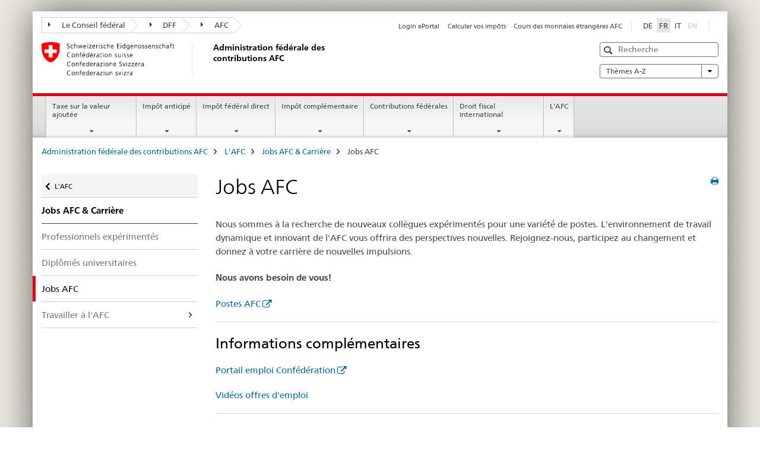

--- FILE ---
content_type: text/html;charset=utf-8
request_url: https://www.estv.admin.ch/estv/fr/home/die-estv/jobs-estv/freie-jobs-estv.exturl.html/aHR0cHM6Ly9qb2JzLmFkbWluLmNoL3Bvc3Rlcy12YWNhbnRzL2/FyY2hpdGVjdGUtaW5mb3JtYXRpcXVlLzI1NTFhYzQyLWQ2NTUt/NDhmZi1iMTBlLTIzNTU4M2QwYTI4MQ==.html
body_size: 11327
content:

<!DOCTYPE HTML>
<!--[if lt IE 7 ]> <html lang="fr" class="no-js ie6 oldie"> <![endif]-->
<!--[if IE 7 ]> <html lang="fr" class="no-js ie7 oldie"> <![endif]-->
<!--[if IE 8 ]> <html lang="fr" class="no-js ie8 oldie"> <![endif]-->
<!--[if IE 9 ]> <html lang="fr" class="no-js ie9"> <![endif]-->
<!--[if gt IE 9 ]><!--><html lang="fr" class="no-js no-ie"> <!--<![endif]-->


    
<head>
    
    


	
	
		<title>Jobs AFC</title>
	
	


<meta charset="utf-8" />
<meta http-equiv="X-UA-Compatible" content="IE=edge" />
<meta name="viewport" content="width=device-width, initial-scale=1.0" />
<meta http-equiv="cleartype" content="on" />


	<meta name="msapplication-TileColor" content="#ffffff"/>
	<meta name="msapplication-TileImage" content="/etc/designs/core/frontend/guidelines/img/ico/mstile-144x144.png"/>
	<meta name="msapplication-config" content="/etc/designs/core/frontend/guidelines/img/ico/browserconfig.xml"/>



	
		<meta name="description" content="Nous sommes à la recherche de nouveaux collègues expérimentés pour une variété de postes. L&#039;environnement de travail dynamique et innovant de l&#039;AFC vous offrira des perspectives nouvelles. Rejoignez-nous, participez au changement et donnez à votre carrière de nouvelles impulsions." />
	
	


	<meta name="keywords" content="Emplois AFC, Postes AFC,Jobs AFC,Offres d&#039;emploi,Travailler à l&#039;AFC,Diplômés universitaires AFC" />



	<meta name="google-site-verification" content="D9YtpaOF_qspcrkauYibhUhMSUUo0uWBg0N9K6ARhjE" />


<meta name="language" content="fr" />
<meta name="author" content="Administration fédérale des contributions AFC" />




	<!-- current page in other languages -->
	
		<link rel="alternate" type="text/html" href="/estv/de/home/die-estv/jobs-estv/freie-jobs-estv.html" hreflang="de" lang="de"/>
	
		<link rel="alternate" type="text/html" href="/estv/it/home/afc/offerte-impiego/jobs-afc.html" hreflang="it" lang="it"/>
	
		<link rel="alternate" type="text/html" href="/estv/fr/accueil/afc/offres-emploi/jobs-afc.html" hreflang="fr" lang="fr"/>
	




	<meta name="twitter:card" content="summary"/>
	
	
		<meta property="og:url" content="https://www.estv.admin.ch/estv/fr/home/die-estv/jobs-estv/freie-jobs-estv.html"/>
	
	<meta property="og:type" content="article"/>
	
		<meta property="og:title" content="Jobs AFC"/>
	
	
	






    









	<!--style type="text/css" id="antiClickjack">body{display:none !important;}</style-->
	<script type="text/javascript">

		var styleElement = document.createElement('STYLE');
		styleElement.setAttribute('id', 'antiClickjack');
		styleElement.setAttribute('type', 'text/css');
		styleElement.innerHTML = 'body {display:none !important;}';
		document.getElementsByTagName('HEAD')[0].appendChild(styleElement);

		if (self === top) {
			var antiClickjack = document.getElementById("antiClickjack");
			antiClickjack.parentNode.removeChild(antiClickjack);
		} else {
			top.location = self.location;
		}
	</script>




<script src="/etc.clientlibs/clientlibs/granite/jquery.min.js"></script>
<script src="/etc.clientlibs/clientlibs/granite/utils.min.js"></script>



	<script>
		Granite.I18n.init({
			locale: "fr",
			urlPrefix: "/libs/cq/i18n/dict."
		});
	</script>



	<link rel="stylesheet" href="/etc/designs/core/frontend/guidelines.min.css" type="text/css">

	<link rel="stylesheet" href="/etc/designs/core/frontend/modules.min.css" type="text/css">

	
	<link rel="shortcut icon" href="/etc/designs/core/frontend/guidelines/img/ico/favicon.ico">
	<link rel="apple-touch-icon" sizes="57x57" href="/etc/designs/core/frontend/guidelines/img/ico/apple-touch-icon-57x57.png"/>
	<link rel="apple-touch-icon" sizes="114x114" href="/etc/designs/core/frontend/guidelines/img/ico/apple-touch-icon-114x114.png"/>
	<link rel="apple-touch-icon" sizes="72x72" href="/etc/designs/core/frontend/guidelines/img/ico/apple-touch-icon-72x72.png"/>
	<link rel="apple-touch-icon" sizes="144x144" href="/etc/designs/core/frontend/guidelines/img/ico/apple-touch-icon-144x144.png"/>
	<link rel="apple-touch-icon" sizes="60x60" href="/etc/designs/core/frontend/guidelines/img/ico/apple-touch-icon-60x60.png"/>
	<link rel="apple-touch-icon" sizes="120x120" href="/etc/designs/core/frontend/guidelines/img/ico/apple-touch-icon-120x120.png"/>
	<link rel="apple-touch-icon" sizes="76x76" href="/etc/designs/core/frontend/guidelines/img/ico/apple-touch-icon-76x76.png"/>
	<link rel="icon" type="image/png" href="/etc/designs/core/frontend/guidelines/img/ico/favicon-96x96.png" sizes="96x96"/>
	<link rel="icon" type="image/png" href="/etc/designs/core/frontend/guidelines/img/ico/favicon-16x16.png" sizes="16x16"/>
	<link rel="icon" type="image/png" href="/etc/designs/core/frontend/guidelines/img/ico/favicon-32x32.png" sizes="32x32"/>





	
	
	
		<script src="/dam/estv/de/assets/js/search.js"></script>
	
	



	<!--[if lt IE 9]>
		<script src="https://cdnjs.cloudflare.com/polyfill/v2/polyfill.js?version=4.8.0"></script>
	<![endif]-->



    



    
        

	

    

</head>


    

<body class="mod mod-layout   skin-layout-template-contentpagewide" data-glossary="/estv/fr/accueil.glossaryjs.json">

<div class="mod mod-homepage">
<ul class="access-keys" role="navigation">
    <li><a href="/estv/fr/accueil.html" accesskey="0">Homepage</a></li>
    
    <li><a href="#main-navigation" accesskey="1">Main navigation</a></li>
    
    
    <li><a href="#content" accesskey="2">Content area</a></li>
    
    
    <li><a href="#site-map" accesskey="3">Sitemap</a></li>
    
    
    <li><a href="#search-field" accesskey="4">Search</a></li>
    
</ul>
</div>

<!-- begin: container -->
<div class="container container-main">

    


<header style="background-size: cover; background-image:" role="banner">
	
		



<link href="https://widget.eportal.admin.ch/header-widget-oblique-styles.css" rel="stylesheet"/>
<div class="eportal-container">
    <div class="eportal-widget">

        <ng-template #orHeaderControl>
            <header-widget
                    default-language="fr"
                    environment="PROD"
                    class="eportal"
                    cms="true"></header-widget>
        </ng-template>

    </div>
    <div class="eportal-border"></div>

    <script type="module" src="https://widget.eportal.admin.ch/header-widget.js"></script>
    <script nomodule src="https://widget.eportal.admin.ch/header-widget-es5.js"></script>

    <style>

        @media screen and (min-width: 768px) {

            div.eportal-border {
                float: right;
                width: 1px;
                height: 19.5px;
                border-right: 1px solid #e5e5e5;
                margin: 5px 15px 0;
            }

            div.eportal-widget {
                float: right;
                margin-top: -1px;
                margin-right: -10px;
            }

        }

        @media only screen and (max-width: 767px) {
        }
    </style>
</div>

	

	<div class="clearfix">
		
			


	



	<nav class="navbar treecrumb pull-left">

		
		
			<h2 class="sr-only">Treecrumb Administration fédérale des contributions</h2>
		

		
			
				<ul class="nav navbar-nav">
				

						

						
						<li class="dropdown">
							
							
								
									<a id="federalAdministration-dropdown" href="#" aria-label="Le Conseil fédéral" class="dropdown-toggle" data-toggle="dropdown"><span class="icon icon--right"></span> Le Conseil fédéral</a>
								
								
							

							
								
								<ul class="dropdown-menu" role="menu" aria-labelledby="federalAdministration-dropdown">
									
										
										<li class="dropdown-header">
											
												
													<a href="https://www.efd.admin.ch/efd/fr/home.html" aria-label="Le Conseil fédéral admin.ch" target="_blank" title="">Le Conseil fédéral admin.ch</a>
												
												
											

											
											
												
													<ul>
														<li>
															
																
																
																
																	<a href="https://www.bk.admin.ch/bk/fr/home.html" aria-label="ChF: Chancellerie fédérale" target="_blank" title=""> ChF: Chancellerie fédérale</a>
																
															
														</li>
													</ul>
												
											
												
													<ul>
														<li>
															
																
																
																
																	<a href="https://www.eda.admin.ch/eda/fr/dfae.html" aria-label="DFAE: Département fédéral des affaires étrangères" target="_blank" title=""> DFAE: Département fédéral des affaires étrangères</a>
																
															
														</li>
													</ul>
												
											
												
													<ul>
														<li>
															
																
																
																
																	<a href="https://www.edi.admin.ch/edi/fr/home.html" aria-label="DFI: Département fédéral de l&#39;intérieur" target="_blank" title=""> DFI: Département fédéral de l&#39;intérieur</a>
																
															
														</li>
													</ul>
												
											
												
													<ul>
														<li>
															
																
																
																
																	<a href="https://www.ejpd.admin.ch/ejpd/fr/home.html" aria-label="DFJP: Département fédéral de justice et police" target="_blank" title=""> DFJP: Département fédéral de justice et police</a>
																
															
														</li>
													</ul>
												
											
												
													<ul>
														<li>
															
																
																
																
																	<a href="https://www.vbs.admin.ch/fr" aria-label="DDPS: Département fédéral de la défense, de la protection de la population et des sports" target="_blank" title=""> DDPS: Département fédéral de la défense, de la protection de la population et des sports</a>
																
															
														</li>
													</ul>
												
											
												
													<ul>
														<li>
															
																
																
																
																	<a href="https://www.efd.admin.ch/fr" aria-label="DFF: Département fédéral des finances" target="_blank" title=""> DFF: Département fédéral des finances</a>
																
															
														</li>
													</ul>
												
											
												
													<ul>
														<li>
															
																
																
																
																	<a href="https://www.wbf.admin.ch/wbf/fr/home.html" aria-label="DEFR: Département fédéral de l&#39;économie, de la formation et de la recherche" target="_blank" title=""> DEFR: Département fédéral de l&#39;économie, de la formation et de la recherche</a>
																
															
														</li>
													</ul>
												
											
												
													<ul>
														<li>
															
																
																
																
																	<a href="https://www.uvek.admin.ch/uvek/fr/home.html" aria-label="DETEC: Département fédéral de l&#39;environnement, des transports, de l&#39;énergie et de la communication" target="_blank" title=""> DETEC: Département fédéral de l&#39;environnement, des transports, de l&#39;énergie et de la communication</a>
																
															
														</li>
													</ul>
												
											
										</li>
									
								</ul>
							
						</li>
					

						

						
						<li class="dropdown">
							
							
								
									<a id="departement-dropdown" href="#" aria-label="DFF" class="dropdown-toggle" data-toggle="dropdown"><span class="icon icon--right"></span> DFF</a>
								
								
							

							
								
								<ul class="dropdown-menu" role="menu" aria-labelledby="departement-dropdown">
									
										
										<li class="dropdown-header">
											
												
													<a href="https://www.efd.admin.ch/fr" aria-label="DFF: Département fédéral des finances" target="_blank" title="">DFF: Département fédéral des finances</a>
												
												
											

											
											
												
													<ul>
														<li>
															
																
																
																
																	<a href="https://www.efd.admin.ch/efd/fr/home/le-dff/organisation/le-secretariat-general.html" aria-label="SG-DFF: Secrétariat général" target="_blank" title=""> SG-DFF: Secrétariat général</a>
																
															
														</li>
													</ul>
												
											
												
													<ul>
														<li>
															
																
																
																
																	<a href="https://www.sif.admin.ch/sif/fr/home.html" aria-label="SFI: Secrétariat d&#39;Etat et aux questions financières internationales" target="_blank" title=""> SFI: Secrétariat d&#39;Etat et aux questions financières internationales</a>
																
															
														</li>
													</ul>
												
											
												
													<ul>
														<li>
															
																
																
																
																	<a href="https://www.efv.admin.ch/efv/fr/home.html" aria-label="AFF: Administration fédérale des finances" target="_blank" title=""> AFF: Administration fédérale des finances</a>
																
															
														</li>
													</ul>
												
											
												
													<ul>
														<li>
															
																
																
																
																	<a href="https://www.epa.admin.ch/epa/fr/home.html" aria-label="OFPER: Office fédéral du personnel" target="_blank" title=""> OFPER: Office fédéral du personnel</a>
																
															
														</li>
													</ul>
												
											
												
													<ul>
														<li>
															
																
																
																
																	<a href="https://www.estv.admin.ch/estv/fr/accueil.html" aria-label="AFC: Administration fédérale des contributions" target="_blank" title=""> AFC: Administration fédérale des contributions</a>
																
															
														</li>
													</ul>
												
											
												
													<ul>
														<li>
															
																
																
																
																	<a href="https://www.bazg.admin.ch/bazg/fr/home.html" aria-label="OFDF: Office fédéral de la douane et de la sécurité des frontières" target="_blank" title=""> OFDF: Office fédéral de la douane et de la sécurité des frontières</a>
																
															
														</li>
													</ul>
												
											
												
													<ul>
														<li>
															
																
																
																
																	<a href="https://www.bit.admin.ch/bit/fr/home.html" aria-label="OFIT: Office fédéral de l&#39;informatique et de la télécommunication" target="_blank" title=""> OFIT: Office fédéral de l&#39;informatique et de la télécommunication</a>
																
															
														</li>
													</ul>
												
											
												
													<ul>
														<li>
															
																
																
																
																	<a href="https://www.bbl.admin.ch/bbl/fr/home.html" aria-label="OFCL Office fédéral des constructions et de la logistique" target="_blank" title=""> OFCL Office fédéral des constructions et de la logistique</a>
																
															
														</li>
													</ul>
												
											
												
													<ul>
														<li>
															
																
																
																
																	<a href="https://www.ncsc.admin.ch/ncsc/fr/home.html" aria-label="Délégué fédéral à la cybersécurité / Centre national pour la cybersécurité NCSC" target="_blank" title=""> Délégué fédéral à la cybersécurité / Centre national pour la cybersécurité NCSC</a>
																
															
														</li>
													</ul>
												
											
												
													<ul>
														<li>
															
																
																
																
																	<a href="https://www.plurilingua.admin.ch/plurilingua/fr/home.html" aria-label="Déléguée fédérale au plurilinguisme" target="_blank" title=""> Déléguée fédérale au plurilinguisme</a>
																
															
														</li>
													</ul>
												
											
												
													<ul>
														<li>
															
																
																
																
																	<a href="https://www.finma.ch/fr/" aria-label="FINMA: Autorité fédérale de surveillance des marchés financiers" target="_blank" title=""> FINMA: Autorité fédérale de surveillance des marchés financiers</a>
																
															
														</li>
													</ul>
												
											
												
													<ul>
														<li>
															
																
																
																
																	<a href="https://www.efk.admin.ch/fr/" aria-label="CDF: Contrôle fédéral des finances" target="_blank" title=""> CDF: Contrôle fédéral des finances</a>
																
															
														</li>
													</ul>
												
											
												
													<ul>
														<li>
															
																
																
																
																	<a href="https://publica.ch/fr/page-d-accueil" aria-label="PUBLICA: Caisse fédérale de pensions" target="_blank" title=""> PUBLICA: Caisse fédérale de pensions</a>
																
															
														</li>
													</ul>
												
											
												
													<ul>
														<li>
															
																
																
																
																	<a href="https://www.eak.admin.ch/eak/fr/home.html" aria-label="CFC: Caisse fédérale de compensation" target="_blank" title=""> CFC: Caisse fédérale de compensation</a>
																
															
														</li>
													</ul>
												
											
												
													<ul>
														<li>
															
																
																
																
																	<a href="https://www.zas.admin.ch/zas/fr/home.html" aria-label="CdC: Centrale de compensation" target="_blank" title=""> CdC: Centrale de compensation</a>
																
															
														</li>
													</ul>
												
											
										</li>
									
								</ul>
							
						</li>
					

						

						
						<li class="dropdown">
							
							
								
								
									<a id="federalOffice-dropdown" href="#" aria-label="AFC" class="dropdown-toggle"><span class="icon icon--right"></span> AFC</a>
								
							

							
						</li>
					
				</ul>
			
			
		
	</nav>




		

		
<!-- begin: metanav -->
<section class="nav-services clearfix">
	
	
		


	
	<h2>Jobs AFC</h2>

	

		
		

		<nav class="nav-lang">
			<ul>
				
					<li>
						
							
							
								<a href="/estv/de/home/die-estv/jobs-estv/freie-jobs-estv.exturl.html" lang="de" title="allemand" aria-label="allemand">DE</a>
							
							
						
					</li>
				
					<li>
						
							
								<a class="active" lang="fr" title="français selected" aria-label="français selected">FR</a>
							
							
							
						
					</li>
				
					<li>
						
							
							
								<a href="/estv/it/home/afc/offerte-impiego/jobs-afc.exturl.html" lang="it" title="italien" aria-label="italien">IT</a>
							
							
						
					</li>
				
					<li>
						
							
							
							
								<a class="disabled" lang="en" title="anglais" aria-label="anglais">EN<span class="sr-only">disabled</span></a>
							
						
					</li>
				
			</ul>
		</nav>

	


		
		

    
        
            
            

                
                <h2 class="sr-only">Service navigation</h2>

                <nav class="nav-service">
                    <ul>
                        
                        
                            <li><a href="https://eportal.admin.ch/start" target="_blank" aria-label="Login ePortal" title="">Login ePortal</a></li>
                        
                            <li><a href="https://swisstaxcalculator.estv.admin.ch/#/home" aria-label="Calculer vos imp&ocirc;ts" target="_blank" title="">Calculer vos imp&ocirc;ts</a></li>
                        
                            <li><a href="/estv/fr/accueil/servicenavigation/cours-monnaies-etrangeres-afc.html" title="Cours des monnaies &eacute;trang&egrave;res AFC" aria-label="Cours des monnaies &eacute;trang&egrave;res AFC" data-skipextcss="true">Cours des monnaies &eacute;trang&egrave;res AFC</a></li>
                        
                    </ul>
                </nav>

            
        
    


	
	
</section>
<!-- end: metanav -->

	</div>

	
		

	
	
		
<div class="mod mod-logo">
    
        
        
            
                <a href="/estv/fr/accueil.html" class="brand  hidden-xs" id="logo" title="Administration f&eacute;d&eacute;rale des contributions AFC" aria-label="Administration f&eacute;d&eacute;rale des contributions AFC">
                    
                        
                            <img src="/estv/fr/_jcr_content/logo/image.imagespooler.png/1677585440403/logo.png" alt="Page d&apos;accueil"/>
                        
                        
                    
                    <h2 id="logo-desktop-departement">Administration f&eacute;d&eacute;rale des contributions AFC
                    </h2>
                </a>
                
            
        
    
</div>

	


	

 	
		


	



	
	
		

<div class="mod mod-searchfield">

	
		

		
			

			<!-- begin: sitesearch desktop-->
			<div class="mod mod-searchfield global-search global-search-standard">
				<form action="/estv/fr/accueil/recherche.html" class="form-horizontal form-search pull-right">
					<h2 class="sr-only">Recherche</h2>
					<label for="search-field" class="sr-only">Recherche</label>
					<input id="search-field" name="query" class="form-control search-field" type="text" placeholder="Recherche"/>
                    <button class="icon icon--search icon--before" tabindex="0" role="button">
                        <span class="sr-only">Recherche</span>
                    </button>
                    <button class="icon icon--close icon--after search-reset" tabindex="0" role="button"><span class="sr-only"></span></button>
					<div class="search-results">
						<div class="search-results-list"></div>
					</div>
				</form>
			</div>
			<!-- end: sitesearch desktop-->

		
	

</div>

	



	

	
		


	

<div class="mod mod-themes">
	

		<nav class="navbar yamm yamm--select ddl-to-modal">
			<h2 class="sr-only">Thèmes A-Z</h2>
			<ul>
				<!-- Init dropdown with the `pull-right` class if you want to have your Topics select on the right -->
				<li class="dropdown pull-right">
					<a href="#" class="dropdown-toggle" data-toggle="dropdown">
						Thèmes A-Z <span class="icon icon--bottom"></span>
					</a>
					<!-- begin: flyout -->
					<ul class="dropdown-menu">
						<li>
							<!-- The `yamm-content` can contain any kind of content like tab, table, list, article... -->
							<div class="yamm-content container-fluid">

								
								<div class="row">
									<div class="col-sm-12">
										<button class="yamm-close btn btn-link icon icon--after icon--close pull-right">
											Fermer
										</button>
									</div>
								</div>

								
				                <ul class="nav nav-tabs">
				                	
				                	
				                		<li><a href="#mf_keywords_tab" data-toggle="tab" data-url="/estv/fr/_jcr_content/themes.keywordsinit.html">Index</a></li>
				                	
				                	
				                </ul>

				                
				                <div class="tab-content">
								

								
								
									<div class="tab-pane" id="mf_keywords_tab"></div>
									<h2 class="sr-only visible-print-block">Index</h2>
								

								
								
								</div>
							</div>
						</li>
					</ul>
				</li>
			</ul>
		</nav>


</div>






	

 	


</header>



    


	
	
		

<div class="mod mod-mainnavigation">

	<!-- begin: mainnav -->
	<div class="nav-main yamm navbar" id="main-navigation">

		<h2 class="sr-only">
			Navigation
		</h2>

		
			


<!-- mobile mainnav buttonbar -->
 <section class="nav-mobile">
	<div class="table-row">
		<div class="nav-mobile-header">
			<div class="table-row">
				<span class="nav-mobile-logo">
					
						
						
							<img src="/etc/designs/core/frontend/guidelines/img/swiss.svg" onerror="this.onerror=null; this.src='/etc/designs/core/frontend/guidelines/img/swiss.png'" alt="Administration fédérale des contributions AFC"/>
						
					
				</span>
				<h2>
					<a href="/estv/fr/accueil.html" title="Administration f&eacute;d&eacute;rale des contributions AFC" aria-label="Administration f&eacute;d&eacute;rale des contributions AFC">AFC</a>
				</h2>
			</div>
		</div>
		<div class="table-cell dropdown">
			<a href="#" class="nav-mobile-menu dropdown-toggle" data-toggle="dropdown">
				<span class="icon icon--menu"></span>
			</a>
			<div class="drilldown dropdown-menu" role="menu">
				<div class="drilldown-container">
					<nav class="nav-page-list">
						
							<ul aria-controls="submenu">
								
									
									
										<li>
											
												
												
													<a href="/estv/fr/accueil/mwst-flyout.html">Taxe sur la valeur ajoutée</a>
												
											
										</li>
									
								
							</ul>
						
							<ul aria-controls="submenu">
								
									
									
										<li>
											
												
												
													<a href="/estv/fr/accueil/vst-flyout.html">Impôt anticipé</a>
												
											
										</li>
									
								
							</ul>
						
							<ul aria-controls="submenu">
								
									
									
										<li>
											
												
												
													<a href="/estv/fr/accueil/dbst-flyout.html">Impôt fédéral direct</a>
												
											
										</li>
									
								
							</ul>
						
							<ul aria-controls="submenu">
								
									
									
										<li>
											
												
												
													<a href="/estv/fr/accueil/qdmtt-flyout.html">Impôt complémentaire</a>
												
											
										</li>
									
								
							</ul>
						
							<ul aria-controls="submenu">
								
									
									
										<li>
											
												
												
													<a href="/estv/fr/accueil/bundesabgaben.html">Contributions fédérales</a>
												
											
										</li>
									
								
							</ul>
						
							<ul aria-controls="submenu">
								
									
									
										<li>
											
												
												
													<a href="/estv/fr/accueil/istr-flyout.html">Droit fiscal international</a>
												
											
										</li>
									
								
							</ul>
						
							<ul aria-controls="submenu">
								
									
									
										<li>
											
												
												
													<a href="/estv/fr/accueil/estv-flyout.html">L&#39;AFC</a>
												
											
										</li>
									
								
							</ul>
						

						<button class="yamm-close-bottom" aria-label="Fermer">
							<span class="icon icon--top" aria-hidden="true"></span>
						</button>
					</nav>
				</div>
			</div>
		</div>
		<div class="table-cell dropdown">
			<a href="#" class="nav-mobile-menu dropdown-toggle" data-toggle="dropdown">
				<span class="icon icon--search"></span>
			</a>
			<div class="dropdown-menu" role="menu">
				
				



	
		


<div class="mod mod-searchfield">

    
        <div class="mod mod-searchfield global-search global-search-mobile">
            <form action="/estv/fr/accueil/recherche.html" class="form  mod-searchfield-mobile" role="form">
                <h2 class="sr-only">Recherche</h2>
                <label for="search-field-phone" class="sr-only">
                    Recherche
                </label>
                <input id="search-field-phone" name="query" class="search-input form-control" type="text" placeholder="Recherche"/>
                <button class="icon icon--search icon--before" tabindex="0" role="button">
                    <span class="sr-only">Recherche</span>
                </button>
                <button class="icon icon--close icon--after search-reset" tabindex="0" role="button"><span class="sr-only"></span></button>

                <div class="search-results">
                    <div class="search-results-list"></div>
                </div>
            </form>
        </div>
    

</div>

	
	


				
			</div>
		</div>
	</div>
</section>

		

		
		<ul class="nav navbar-nav" aria-controls="submenu">

			
			

				
                
				

				<li class="dropdown yamm-fw  ">
					
						
			      		
							<a href="/estv/fr/accueil/mwst-flyout.html" aria-label="Taxe sur la valeur ajoutée" class="dropdown-toggle" data-toggle="dropdown" data-url="/estv/fr/home/mwst-flyout/_jcr_content/par.html">Taxe sur la valeur ajoutée</a>
							
							<ul class="dropdown-menu" role="menu" aria-controls="submenu">
								<li>
									<div class="yamm-content container-fluid">
										<div class="row">
											<div class="col-sm-12">
												<button class="yamm-close btn btn-link icon icon--after icon--close pull-right">Fermer</button>
											</div>
										</div>
										<div class="row">
											<div class="col-md-12 main-column">

											</div>
										</div>
										<br><br><br>
										<button class="yamm-close-bottom" aria-label="Fermer"><span class="icon icon--top"></span></button>
									</div>
								</li>
							</ul>
						
					
				</li>
			

				
                
				

				<li class="dropdown yamm-fw  ">
					
						
			      		
							<a href="/estv/fr/accueil/vst-flyout.html" aria-label="Impôt anticipé" class="dropdown-toggle" data-toggle="dropdown" data-url="/estv/fr/home/vst-flyout/_jcr_content/par.html">Impôt anticipé</a>
							
							<ul class="dropdown-menu" role="menu" aria-controls="submenu">
								<li>
									<div class="yamm-content container-fluid">
										<div class="row">
											<div class="col-sm-12">
												<button class="yamm-close btn btn-link icon icon--after icon--close pull-right">Fermer</button>
											</div>
										</div>
										<div class="row">
											<div class="col-md-12 main-column">

											</div>
										</div>
										<br><br><br>
										<button class="yamm-close-bottom" aria-label="Fermer"><span class="icon icon--top"></span></button>
									</div>
								</li>
							</ul>
						
					
				</li>
			

				
                
				

				<li class="dropdown yamm-fw  ">
					
						
			      		
							<a href="/estv/fr/accueil/dbst-flyout.html" aria-label="Impôt fédéral direct" class="dropdown-toggle" data-toggle="dropdown" data-url="/estv/fr/home/dbst-flyout/_jcr_content/par.html">Impôt fédéral direct</a>
							
							<ul class="dropdown-menu" role="menu" aria-controls="submenu">
								<li>
									<div class="yamm-content container-fluid">
										<div class="row">
											<div class="col-sm-12">
												<button class="yamm-close btn btn-link icon icon--after icon--close pull-right">Fermer</button>
											</div>
										</div>
										<div class="row">
											<div class="col-md-12 main-column">

											</div>
										</div>
										<br><br><br>
										<button class="yamm-close-bottom" aria-label="Fermer"><span class="icon icon--top"></span></button>
									</div>
								</li>
							</ul>
						
					
				</li>
			

				
                
				

				<li class="dropdown yamm-fw  ">
					
						
			      		
							<a href="/estv/fr/accueil/qdmtt-flyout.html" aria-label="Impôt complémentaire" class="dropdown-toggle" data-toggle="dropdown" data-url="/estv/fr/home/qdmtt-flyout/_jcr_content/par.html">Impôt complémentaire</a>
							
							<ul class="dropdown-menu" role="menu" aria-controls="submenu">
								<li>
									<div class="yamm-content container-fluid">
										<div class="row">
											<div class="col-sm-12">
												<button class="yamm-close btn btn-link icon icon--after icon--close pull-right">Fermer</button>
											</div>
										</div>
										<div class="row">
											<div class="col-md-12 main-column">

											</div>
										</div>
										<br><br><br>
										<button class="yamm-close-bottom" aria-label="Fermer"><span class="icon icon--top"></span></button>
									</div>
								</li>
							</ul>
						
					
				</li>
			

				
                
				

				<li class="dropdown yamm-fw  ">
					
						
			      		
							<a href="/estv/fr/accueil/bundesabgaben.html" aria-label="Contributions fédérales" class="dropdown-toggle" data-toggle="dropdown" data-url="/estv/fr/home/ba-flyout/_jcr_content/par.html">Contributions fédérales</a>
							
							<ul class="dropdown-menu" role="menu" aria-controls="submenu">
								<li>
									<div class="yamm-content container-fluid">
										<div class="row">
											<div class="col-sm-12">
												<button class="yamm-close btn btn-link icon icon--after icon--close pull-right">Fermer</button>
											</div>
										</div>
										<div class="row">
											<div class="col-md-12 main-column">

											</div>
										</div>
										<br><br><br>
										<button class="yamm-close-bottom" aria-label="Fermer"><span class="icon icon--top"></span></button>
									</div>
								</li>
							</ul>
						
					
				</li>
			

				
                
				

				<li class="dropdown yamm-fw  ">
					
						
			      		
							<a href="/estv/fr/accueil/istr-flyout.html" aria-label="Droit fiscal international" class="dropdown-toggle" data-toggle="dropdown" data-url="/estv/fr/home/istr-flyout/_jcr_content/par.html">Droit fiscal international</a>
							
							<ul class="dropdown-menu" role="menu" aria-controls="submenu">
								<li>
									<div class="yamm-content container-fluid">
										<div class="row">
											<div class="col-sm-12">
												<button class="yamm-close btn btn-link icon icon--after icon--close pull-right">Fermer</button>
											</div>
										</div>
										<div class="row">
											<div class="col-md-12 main-column">

											</div>
										</div>
										<br><br><br>
										<button class="yamm-close-bottom" aria-label="Fermer"><span class="icon icon--top"></span></button>
									</div>
								</li>
							</ul>
						
					
				</li>
			

				
                
				

				<li class="dropdown yamm-fw  ">
					
						
			      		
							<a href="/estv/fr/accueil/estv-flyout.html" aria-label="L&#39;AFC" class="dropdown-toggle" data-toggle="dropdown" data-url="/estv/fr/home/estv-flyout/_jcr_content/par.html">L&#39;AFC</a>
							
							<ul class="dropdown-menu" role="menu" aria-controls="submenu">
								<li>
									<div class="yamm-content container-fluid">
										<div class="row">
											<div class="col-sm-12">
												<button class="yamm-close btn btn-link icon icon--after icon--close pull-right">Fermer</button>
											</div>
										</div>
										<div class="row">
											<div class="col-md-12 main-column">

											</div>
										</div>
										<br><br><br>
										<button class="yamm-close-bottom" aria-label="Fermer"><span class="icon icon--top"></span></button>
									</div>
								</li>
							</ul>
						
					
				</li>
			
		</ul>
	</div>
</div>

	



    

<!-- begin: main -->
<div class="container-fluid hidden-xs">
	<div class="row">
		<div class="col-sm-12">
			
	


<div class="mod mod-breadcrumb">
	<h2 id="br1" class="sr-only">Breadcrumb</h2>
	<ol class="breadcrumb" role="menu" aria-labelledby="br1">
		
			<li><a href="/estv/fr/accueil.html" title="Administration f&eacute;d&eacute;rale des contributions AFC" aria-label="Administration f&eacute;d&eacute;rale des contributions AFC">Administration f&eacute;d&eacute;rale des contributions AFC</a><span class="icon icon--greater"></span></li>
		
			<li><a href="/estv/fr/accueil/afc.html" title="L'AFC" aria-label="L'AFC">L'AFC</a><span class="icon icon--greater"></span></li>
		
			<li><a href="/estv/fr/accueil/afc/offres-emploi.html" title="Jobs AFC &amp; Carri&egrave;re" aria-label="Jobs AFC &amp; Carri&egrave;re">Jobs AFC &amp; Carri&egrave;re</a><span class="icon icon--greater"></span></li>
		
		<li class="active" role="presentation">Jobs AFC</li>
	</ol>
</div>

	
		</div>
	</div>
</div>



	
	
		<div class="container-fluid">
			

<div class="row">
	<div class="col-sm-4 col-md-3 drilldown">
		

<div class="mod mod-leftnavigation">

		<a href="#collapseSubNav" data-toggle="collapse" class="collapsed visible-xs">Unternavigation</a>
		<div class="drilldown-container">
			<nav class="nav-page-list">
				
					<a href="/estv/fr/accueil/afc.html" class="icon icon--before icon--less visible-xs">Zurück</a>

					<a href="/estv/fr/accueil/afc.html" class="icon icon--before icon--less"><span class="sr-only">Zurück zu </span>L'AFC</a>
				
				<ul>
					
						
							
							
								<li class="list-emphasis">
									<a href="/estv/fr/accueil/afc/offres-emploi.html">Jobs AFC &amp; Carrière</a>
								</li>
							
						
					

					
					
					
						
					

					
						
							
							
								
									
									
										<li>
											<a href="/estv/fr/accueil/afc/offres-emploi/professionnels-experimentes.html">Professionnels expérimentés</a>
										</li>
									
								
							
						
					
						
							
							
								
									
									
										<li>
											<a href="/estv/fr/accueil/afc/offres-emploi/diplomes-universitaires.html">Diplômés universitaires</a>
										</li>
									
								
							
						
					
						
							
								<li class="active">
									Jobs AFC <span class="sr-only">selected</span>
								</li>
							
							
						
					
						
							
							
								
									
										<li class="list-sub">
											<a href="/estv/fr/accueil/afc/offres-emploi/travailler-a-afc.html">Travailler à l&#39;AFC</a>
											<nav class="drilldown-sub" aria-expanded="false">

												<a href="#" class="icon icon--before icon--less drilldown-back">
													<span class="sr-only">Zurück zu </span>
													
														
															Jobs AFC & Carrière
														
														
													
												</a>

												<ul>
													<li class="list-emphasis">
														<a href="/estv/fr/accueil/afc/offres-emploi/travailler-a-afc.html">Travailler à l&#39;AFC</a>
													</li>

													
														<li><a href="/estv/fr/accueil/afc/offres-emploi/travailler-a-afc/code-conduite-en-matiere-fiscale-2021.html">Code de conduite en matière fiscale 2021</a></li>
													
												</ul>
											</nav>
										</li>
									
									
								
							
						
					
				</ul>
			</nav>
		</div>

</div>

	</div>
	<div class="col-sm-8 col-md-9 main-column main-content js-glossary-context" id="content">
    	

<div class="visible-xs visible-sm">
	<p><a href="#context-sidebar" class="icon icon--before icon--root">Context sidebar</a></p>
</div>

<div class="contentHead">
	



<div class="mod mod-backtooverview">
	
</div>


	
	


	
	
		<a href="javascript:$.printPreview.printPreview()" onclick="" class="icon icon--before icon--print pull-right" title="Imprimer cette page"></a>
	




	
	

<div class="mod mod-contentpage">
    <h1 class="text-inline">Jobs AFC</h1>
</div>

</div>	






<div class="mod mod-text">
    
        
        
            <article class="clearfix">
                
                    <p>Nous sommes à la recherche de nouveaux collègues expérimentés pour une variété de postes. L'environnement de travail dynamique et innovant de l'AFC vous offrira des perspectives nouvelles. Rejoignez-nous, participez au changement et donnez à votre carrière de nouvelles impulsions.<br>
</p>
<p><b>Nous avons besoin de vous!</b><br>
</p>

                
                
            </article>
        
    
</div>
<div class="mod mod-link">
	
		
		
			<p>
				<a href="https://jobs.admin.ch/?lang=fr&f=verwaltungseinheit:1083607" aria-label="Postes AFC" target="_blank" class="icon icon--after icon--external" title="">Postes AFC</a>
			</p>
		
	
</div>
<div class="mod mod-separator">
	<hr/>
</div>
<div class="mod mod-headline">
	
		
		
		
			<h2>Informations complémentaires</h2>
		
	
</div>

<div class="mod mod-link">
	
		
		
			<p>
				<a href="https://jobs.admin.ch/platform/1000625/?&sprCd=fr&wlsearch_sd_m1000625_20=1083604&wlsearch_sd_m1000625_20_sub=1083607" aria-label="Portail emploi Conf&eacute;d&eacute;ration" target="_blank" class="icon icon--after icon--external" title="">Portail emploi Conf&eacute;d&eacute;ration</a>
			</p>
		
	
</div>
<div class="mod mod-link">
	
		
		
			<p>
				<a href="/estv/fr/accueil/afc/offres-emploi/professionnels-experimentes.html" title="Vid&eacute;os offres d'emploi" aria-label="Vid&eacute;os offres d'emploi">Vid&eacute;os offres d'emploi</a>
			</p>
		
	
</div>
<div class="mod mod-separator">
	<hr/>
</div>
<div class="mod mod-headline">
	
		
		
		
			<h2>Contact</h2>
		
	
</div>

<div class="mod mod-text">
    
        
        
            <article class="clearfix">
                
                    <p><a href="mailto:hrbox@estv.admin.ch">hrbox(at)estv.admin.ch</a><br>
</p>
<p><a href="tel:0041 58 463 50 40">+41 58 463 50 40</a></p>
<p>Administration fédérale des contributions AFC<br>
Ressources humaines<br>
Eigerstrasse 65<br>
3003 Berne</p>

                
                
            </article>
        
    
</div>


    
        
    


		






<div class="mod mod-backtooverview">
	
</div>




<div class="clearfix">
	





	
	
	
		
	






	<p class="pull-left">
		
		

		
			<small>
				<span class="text-dimmed">Dernière modification&nbsp;30.09.2024</span>
			</small>
		
	</p>


	
	


	<p class="pull-right">
		<small>
			
				<a href="#" class="icon icon--before icon--power hidden-print">
					Début de la page
				</a>
			
		</small>
	</p>
 
</div>


	
		


	

	
<div class="mod mod-socialshare">
	

	<div class="social-sharing" aria-labelledby="social_share">
		<label id="social_share" class="sr-only">Social share</label>
		
		
		

		

		
	</div>
</div>

	
	

	

    </div>

</div>

		</div>
	

<!-- end: main -->


    <span class="visible-print">https://www.estv.admin.ch/content/estv/fr/home/die-estv/jobs-estv/freie-jobs-estv.exturl.html/aHR0cHM6Ly9qb2JzLmFkbWluLmNoL3Bvc3Rlcy12YWNhbnRzL2/FyY2hpdGVjdGUtaW5mb3JtYXRpcXVlLzI1NTFhYzQyLWQ2NTUt/NDhmZi1iMTBlLTIzNTU4M2QwYTI4MQ==.html</span>

    
<footer role="contentinfo">
	<h2 class="sr-only">Footer</h2>

  

  
	<a name="context-sidebar"></a>
  

  
  

  	

    
        
            <div class="container-fluid footer-service">
                <h3>Administration fédérale des contributions AFC</h3>
                <nav>
                    <ul>
                        
                        
                            <li><a href="https://eportal.admin.ch/start" target="_blank" aria-label="Login ePortal" class="icon icon--after icon--external" title="">Login ePortal</a></li>
                        
                            <li><a href="https://swisstaxcalculator.estv.admin.ch/#/home" aria-label="Calculer vos imp&ocirc;ts" target="_blank" class="icon icon--after icon--external" title="">Calculer vos imp&ocirc;ts</a></li>
                        
                            <li><a href="/estv/fr/accueil/servicenavigation/cours-monnaies-etrangeres-afc.html" title="Cours des monnaies &eacute;trang&egrave;res AFC" aria-label="Cours des monnaies &eacute;trang&egrave;res AFC">Cours des monnaies &eacute;trang&egrave;res AFC</a></li>
                        
                    </ul>
                </nav>
            </div>
        
    



	

    	
			
			
				
					
<div class="site-map">
	<h2 class="sr-only">Footer</h2>

	<a href="#site-map" data-target="#site-map" data-toggle="collapse" class="site-map-toggle collapsed">Sitemap</a>

	<div class="container-fluid" id="site-map">
		<div class="col-sm-6 col-md-3">
			


<div class="mod mod-linklist">
	
	



	
		
		
			
				
					
						
					
					
				

				
					
					
						<h5>Taxe sur la valeur ajoutée (TVA)</h5>
					
				

			
			
			
				
				
					<ul class="list-unstyled">
						
							<li>
								
									
										<a href="/estv/fr/accueil/taxe-sur-la-valeur-ajoutee/decompter-tva.html" title="D&eacute;compter la TVA en ligne" aria-label="D&eacute;compter la TVA en ligne" data-skipextcss="true">D&eacute;compter la TVA en ligne</a>
									
									
								
							</li>
						
							<li>
								
									
										<a href="/estv/fr/accueil/taxe-sur-la-valeur-ajoutee/payer-tva.html" title="Payer la TVA" aria-label="Payer la TVA" data-skipextcss="true">Payer la TVA</a>
									
									
								
							</li>
						
							<li>
								
									
										<a href="/estv/fr/accueil/taxe-sur-la-valeur-ajoutee/inscription-radiation-tva.html" title="Inscription/Radiation &agrave; la TVA" aria-label="Inscription/Radiation &agrave; la TVA" data-skipextcss="true">Inscription/Radiation &agrave; la TVA</a>
									
									
								
							</li>
						
							<li>
								
									
										<a href="/estv/fr/accueil/taxe-sur-la-valeur-ajoutee/contact-tva.html" title="Contact TVA" aria-label="Contact TVA" data-skipextcss="true">Contact TVA</a>
									
									
								
							</li>
						
					</ul>
				
			
			
		
	



	
</div>

		</div>
		<div class="col-sm-6 col-md-3">
			


<div class="mod mod-linklist">
	
	



	
		
		
			
				
					
						
					
					
				

				
					
					
						<h5>Impôt anticipé (IA)</h5>
					
				

			
			
			
				
				
					<ul class="list-unstyled">
						
							<li>
								
									
										<a href="/estv/fr/accueil/impot-anticipe/declarer-impot-anticipe.html" title="D&eacute;clarer l'imp&ocirc;t anticip&eacute;" aria-label="D&eacute;clarer l'imp&ocirc;t anticip&eacute;" data-skipextcss="true">D&eacute;clarer l'imp&ocirc;t anticip&eacute;</a>
									
									
								
							</li>
						
							<li>
								
									
										<a href="/estv/fr/accueil/impot-anticipe/payer-limpot-anticipe.html" title="Payer l'imp&ocirc;t anticip&eacute;" aria-label="Payer l'imp&ocirc;t anticip&eacute;" data-skipextcss="true">Payer l'imp&ocirc;t anticip&eacute;</a>
									
									
								
							</li>
						
							<li>
								
									
										<a href="/estv/fr/accueil/impot-anticipe/remboursement.html" title="Remboursement de l'imp&ocirc;t anticip&eacute;" aria-label="Remboursement de l'imp&ocirc;t anticip&eacute;" data-skipextcss="true">Remboursement de l'imp&ocirc;t anticip&eacute;</a>
									
									
								
							</li>
						
							<li>
								
									
										<a href="/estv/fr/accueil/impot-anticipe/contact-ia.html" title="Contact imp&ocirc;t anticip&eacute;" aria-label="Contact imp&ocirc;t anticip&eacute;" data-skipextcss="true">Contact imp&ocirc;t anticip&eacute;</a>
									
									
								
							</li>
						
					</ul>
				
			
			
		
	



	
</div>

		</div>
		<div class="col-sm-6 col-md-3">
			


<div class="mod mod-linklist">
	
	



	
		
		
			
				
					
						
					
					
				

				
					
					
						<h5>Impôt fédéral direct (IFD)</h5>
					
				

			
			
			
				
				
					<ul class="list-unstyled">
						
							<li>
								
									
										<a href="/estv/fr/accueil/impot-federal-direct/formulaires-instructions-ifd.html" title="Formulaires de l'imp&ocirc;t f&eacute;d&eacute;ral direct" aria-label="Formulaires de l'imp&ocirc;t f&eacute;d&eacute;ral direct" data-skipextcss="true">Formulaires de l'imp&ocirc;t f&eacute;d&eacute;ral direct</a>
									
									
								
							</li>
						
							<li>
								
									
										<a href="/estv/fr/accueil/impot-federal-direct/certificat-de-salaire-attestation-de-rentes.html" title="Remplir des certificats de salaire" aria-label="Remplir des certificats de salaire" data-skipextcss="true">Remplir des certificats de salaire</a>
									
									
								
							</li>
						
							<li>
								
									
										<a href="/estv/fr/accueil/impot-federal-direct/informations-specialisees-ifd.html" title="Informations sp&eacute;cialis&eacute;es" aria-label="Informations sp&eacute;cialis&eacute;es" data-skipextcss="true">Informations sp&eacute;cialis&eacute;es</a>
									
									
								
							</li>
						
							<li>
								
									
										<a href="/estv/fr/accueil/impot-federal-direct/impot-a-la-source.html" title="Imp&ocirc;t &agrave; la source suisse" aria-label="Imp&ocirc;t &agrave; la source suisse" data-skipextcss="true">Imp&ocirc;t &agrave; la source suisse</a>
									
									
								
							</li>
						
					</ul>
				
			
			
		
	



	
</div>

		</div>
		<div class="col-sm-6 col-md-3">
			


<div class="mod mod-linklist">
	
	



	
		
		
			
				
					
						
					
					
				

				
					
					
						<h5>Droit fiscal international</h5>
					
				

			
			
			
				
				
					<ul class="list-unstyled">
						
							<li>
								
									
										<a href="/estv/fr/accueil/droit-fiscal-international/international-par-pays.html" title="Droit fiscal international par pays" aria-label="Droit fiscal international par pays" data-skipextcss="true">Droit fiscal international par pays</a>
									
									
								
							</li>
						
							<li>
								
									
										<a href="/estv/fr/accueil/droit-fiscal-international/echange-automatique-renseignements-ear.html" title="Echange automatique de renseignements" aria-label="Echange automatique de renseignements" data-skipextcss="true">Echange automatique de renseignements</a>
									
									
								
							</li>
						
							<li>
								
									
										<a href="/estv/fr/accueil/droit-fiscal-international/country-by-country-reporting.html" title="Country-by-country-reporting (CbCR)" aria-label="Country-by-country-reporting (CbCR)" data-skipextcss="true">Country-by-country-reporting (CbCR)</a>
									
									
								
							</li>
						
							<li>
								
									
										<a href="/estv/fr/accueil/droit-fiscal-international/assistance-administrative-cdi.html" title="Assistance admin. et entraide judiciaire" aria-label="Assistance admin. et entraide judiciaire" data-skipextcss="true">Assistance admin. et entraide judiciaire</a>
									
									
								
							</li>
						
					</ul>
				
			
			
		
	



	
</div>

		</div>
		<div class="col-sm-6 col-md-3">
			


<div class="mod mod-linklist">
	
	



	
		
		
			
				
					
						
					
					
				

				
					
					
						<h5>Contributions fédérales</h5>
					
				

			
			
			
				
				
					<ul class="list-unstyled">
						
							<li>
								
									
										<a href="/estv/fr/accueil/contributions-federale/taxe-dexemption-de-lobligation-de-servir.html" title="Taxe d'exemption de l'obligation de servir" aria-label="Taxe d'exemption de l'obligation de servir" data-skipextcss="true">Taxe d'exemption de l'obligation de servir</a>
									
									
								
							</li>
						
							<li>
								
									
										<a href="/estv/fr/accueil/contributions-federale/droits-de-timbre.html" title="Droits de timbre" aria-label="Droits de timbre" data-skipextcss="true">Droits de timbre</a>
									
									
								
							</li>
						
							<li>
								
									
										<a href="/estv/fr/accueil/contributions-federale/redevance-des-entreprises-pour-la-radio-tv.html" title="Redevance des entreprises radio-TV" aria-label="Redevance des entreprises radio-TV" data-skipextcss="true">Redevance des entreprises radio-TV</a>
									
									
								
							</li>
						
					</ul>
				
			
			
		
	



	
</div>

		</div>
		<div class="col-sm-6 col-md-3">
			


<div class="mod mod-linklist">
	
	



	
		
		
			
				
					
						
					
					
				

				
					
					
						<h5>Politique fiscale</h5>
					
				

			
			
			
				
				
					<ul class="list-unstyled">
						
							<li>
								
									
										<a href="/estv/fr/accueil/afc/politique-fiscale/themes-politique-fiscale.html" title="Dossier de politique fiscale actuels" aria-label="Dossier de politique fiscale actuels" data-skipextcss="true">Dossier de politique fiscale actuels</a>
									
									
								
							</li>
						
							<li>
								
									
										<a href="/estv/fr/accueil/afc/politique-fiscale/projets-lois-federales-ordonnances-en-cours.html" title="Projets de loi et d&rsquo;ordonnance" aria-label="Projets de loi et d&rsquo;ordonnance" data-skipextcss="true">Projets de loi et d&rsquo;ordonnance</a>
									
									
								
							</li>
						
							<li>
								
									
										<a href="/estv/fr/accueil/afc/systeme-fiscal-suisse.html" title="Syst&egrave;me fiscal suisse" aria-label="Syst&egrave;me fiscal suisse" data-skipextcss="true">Syst&egrave;me fiscal suisse</a>
									
									
								
							</li>
						
					</ul>
				
			
			
		
	



	
</div>

		</div>
		<div class="col-sm-6 col-md-3">
			


<div class="mod mod-linklist">
	
	



	
		
		
			
				
					
						
					
					
				

				
					
					
						<h5>Statistiques fiscales</h5>
					
				

			
			
			
				
				
					<ul class="list-unstyled">
						
							<li>
								
									
										<a href="/estv/fr/accueil/afc/statistiques-fiscales/statistiques-fiscales-general.html" title="Statistiques fiscales g&eacute;n&eacute;rales" aria-label="Statistiques fiscales g&eacute;n&eacute;rales" data-skipextcss="true">Statistiques fiscales g&eacute;n&eacute;rales</a>
									
									
								
							</li>
						
							<li>
								
									
										<a href="/estv/fr/accueil/afc/statistiques-fiscales/charge-fiscale-suisse.html" title="Charges fiscales en Suisse" aria-label="Charges fiscales en Suisse" data-skipextcss="true">Charges fiscales en Suisse</a>
									
									
								
							</li>
						
							<li>
								
									
										<a href="/estv/fr/accueil/afc/statistiques-fiscales/coefficients-impot-deductions-baremes.html" title="Coefficients, d&eacute;ductions et bar&egrave;mes" aria-label="Coefficients, d&eacute;ductions et bar&egrave;mes" data-skipextcss="true">Coefficients, d&eacute;ductions et bar&egrave;mes</a>
									
									
								
							</li>
						
							<li>
								
									
										<a href="/estv/fr/accueil/afc/statistiques-fiscales/reserves-apports-capital.html" title="Principe de l'apport de capital" aria-label="Principe de l'apport de capital" data-skipextcss="true">Principe de l'apport de capital</a>
									
									
								
							</li>
						
					</ul>
				
			
			
		
	



	
</div>

		</div>
		<div class="col-sm-6 col-md-3">
			


<div class="mod mod-linklist">
	
	



	
		
		
			
				
					
						
					
					
				

				
					
					
						<h5>L&#39;AFC</h5>
					
				

			
			
			
				
				
					<ul class="list-unstyled">
						
							<li>
								
									
										<a href="/estv/fr/accueil/afc/notre-profil.html" title="Notre profil" aria-label="Notre profil" data-skipextcss="true">Notre profil</a>
									
									
								
							</li>
						
							<li>
								
									
										<a href="/estv/fr/accueil/afc/offres-emploi.html" title="Offres d'emploi &agrave; l'AFC" aria-label="Offres d'emploi &agrave; l'AFC" data-skipextcss="true">Offres d'emploi &agrave; l'AFC</a>
									
									
								
							</li>
						
							<li>
								
									
										<a href="/estv/fr/accueil/afc/medias-actualites.html" title="M&eacute;dias et actualit&eacute;s" aria-label="M&eacute;dias et actualit&eacute;s" data-skipextcss="true">M&eacute;dias et actualit&eacute;s</a>
									
									
								
							</li>
						
							<li>
								
									
										<a href="/estv/fr/accueil/afc/informations-fiscales-externes.html" title="Informations fiscales externes" aria-label="Informations fiscales externes" data-skipextcss="true">Informations fiscales externes</a>
									
									
								
							</li>
						
					</ul>
				
			
			
		
	



	
</div>

		</div>
	</div>
</div>
				
			
		
    


  	<div class="container-fluid">
  		
	


	
		
			
				<h3>Rester informé</h3>
			

			<nav class="links-social" aria-labelledby="social_media">
				<label id="social_media" class="sr-only">Social media links</label>
				<ul>
					
						<li><a href="https://www.linkedin.com/company/estv-afc/" class="icon icon--before  icon icon--before fa fa-linkedin" target="_blank" aria-label="LinkedIn" title="">LinkedIn</a></li>
					
				</ul>
			</nav>
		
		
	



		
	

<div class="mod mod-cobranding">
    
        
            
        
        
    
</div>




  		<!-- begin: logo phone -->
		
			
			

	
		
<div class="mod mod-logo">
	
	
		
			<hr class="footer-line visible-xs">
			<img src="/estv/fr/_jcr_content/logo/image.imagespooler.png/1677585440403/logo.png" class="visible-xs" alt="Page d&apos;accueil"/>
		
		
	
	
</div>
	
	


			
		
	 	<!-- end: logo phone -->
  	</div>

    

<div class="footer-address">
	

	<span class="hidden-xs">Administration fédérale des contributions AFC</span>


	

	
		
			<nav class="pull-right">
				<ul>
					
						<li><a href="https://www.admin.ch/gov/fr/accueil/conditions-utilisation.html" target="_blank" aria-label="Conditions d'utilisation" title="">Conditions d'utilisation</a></li>
					
						<li><a href="/estv/fr/accueil/afc/accessibilite.html" title="Accessibilit&eacute;" aria-label="Accessibilit&eacute;" data-skipextcss="true">Accessibilit&eacute;</a></li>
					
						<li><a href="/estv/fr/accueil/afc/impressum-afc.html" title="Impressum" aria-label="Impressum" data-skipextcss="true">Impressum</a></li>
					
						<li><a href="/estv/fr/accueil/afc/notre-profil/netiquette-de.html" title="N&eacute;tiquette" aria-label="N&eacute;tiquette" data-skipextcss="true">N&eacute;tiquette</a></li>
					
				</ul>
			</nav>
		
		
	


</div>


  
  

</footer>        


    <div class="modal" id="nav_modal_rnd">
        <!-- modal -->
    </div>

</div>
<!-- end: container -->



<script src="/etc.clientlibs/clientlibs/granite/jquery/granite/csrf.min.js"></script>
<script src="/etc/clientlibs/granite/jquery/granite/csrf.min.js"></script>



	<script type="text/javascript" src="/etc/designs/core/frontend/modules.js"></script>





	





	<!-- [base64] -->





 
	




	<!-- Matomo -->
<script type="text/javascript">
  var _paq = window._paq || [];
  /* tracker methods like "setCustomDimension" should be called before "trackPageView" */
  _paq.push(['trackPageView']);
  _paq.push(['enableLinkTracking']);
  (function() {
    var u="https://analytics.bit.admin.ch/";
    _paq.push(['setTrackerUrl', u+'matomo.php']);
    _paq.push(['setSiteId', '55']);
    var d=document, g=d.createElement('script'), s=d.getElementsByTagName('script')[0];
    g.type='text/javascript'; g.async=true; g.defer=true; g.src=u+'matomo.js'; s.parentNode.insertBefore(g,s);
  })();
</script>
<!-- End Matomo Code -->

<!-- Matomo Enable Heatmap -->     
            <script>
            window.matomoHeatmapSessionRecordingAsyncInit = function () {
            Matomo.HeatmapSessionRecording.enable();
            };
            </script>
<!-- End Matomo Heatmap -->





</body>

    

</html>


--- FILE ---
content_type: text/html;charset=utf-8
request_url: https://www.estv.admin.ch/estv/fr/home/mwst-flyout/_jcr_content/par.html
body_size: 1747
content:

<div class="mod mod-enhancedmulticolumn">
		
			
			
				
					
					
						<div class="row">
							
								<div class="col-sm-7">
									
<div class="mod mod-text">
    
        
        
            <article class="clearfix">
                
                    <h2>Taxe sur la valeur ajoutée (TVA)</h2>
<p>Vous trouvez ici tout ce qui concerne la <a href="/estv/fr/accueil/taxe-sur-la-valeur-ajoutee.html">TVA</a>: décompte en ligne, formulaires, numéro de TVA, inscription et radiation, prolongations de délais et principes de base de l’assujettissement à la TVA (<a href="/estv/fr/accueil/taxe-sur-la-valeur-ajoutee/informations-specialisees-tva.html">informations spécialisées TVA</a>). La pratique de la TVA se trouve dans les <a href="https://www.gate.estv.admin.ch/mwst-webpublikationen/public" target="_blank" class="icon icon--after icon--external" title="">Publications de la pratique de la TVA</a>.</p>

                
                
            </article>
        
    
</div>
<div class="mod mod-enhancedmulticolumn">
		
			
			
				
					
					
						<div class="row">
							
								<div class="col-sm-6">
									
<div class="mod mod-text">
    
        
        
            <article class="clearfix">
                
                    <p><a href="/estv/fr/accueil/taxe-sur-la-valeur-ajoutee/decompter-tva.html">Décompter la TVA<br>
 </a><a href="/estv/fr/accueil/taxe-sur-la-valeur-ajoutee/payer-tva.html">Payer la TVA (Détails du compte)<br>
 </a><a href="/estv/fr/accueil/taxe-sur-la-valeur-ajoutee/inscription-radiation-tva.html">Inscription à la TVA / radiation de la TVA<br>
 </a><a href="/estv/fr/accueil/taxe-sur-la-valeur-ajoutee/numero-identification-entreprises-ide.html">Numéro d'identification des entreprises (IDE)</a><br>
</p>

                
                
            </article>
        
    
</div>


    
        
    



								</div>
							
								<div class="col-sm-6">
									
<div class="mod mod-text">
    
        
        
            <article class="clearfix">
                
                    <p><a href="/estv/fr/accueil/taxe-sur-la-valeur-ajoutee/changement-adresse-nom.html">Changement d'adresse / nom de l'entreprise</a><br>
<a href="/estv/fr/accueil/taxe-sur-la-valeur-ajoutee/attestations-tva.html">Attestations TVA</a><br>
<a href="/estv/fr/accueil/taxe-sur-la-valeur-ajoutee/tva-assujettissement.html">Assujettissement à la TVA</a><br>
<a href="/estv/fr/accueil/taxe-sur-la-valeur-ajoutee/taux-tva-suisse.html">Taux de TVA</a><br>
<a href="/estv/fr/accueil/taxe-sur-la-valeur-ajoutee/informations-specialisees-tva.html">Informations spécialisées TVA</a><br>
<a href="/estv/fr/accueil/taxe-sur-la-valeur-ajoutee/contact-tva.html">Contact TVA</a></p>

                
                
            </article>
        
    
</div>


    
        
    



								</div>
							
						</div>
					
				
			
		
</div>




    
        
    



								</div>
							
								<div class="col-sm-5">
									
<div class="mod mod-image">
	
		
		
			
				
				
				
				
					<figure class="">
						<img src="/estv/fr/accueil/mwst-flyout/_jcr_content/par/enhancedmulticolumn/items/1/column/image/image.imagespooler.jpg/1638885068732/mwst-fr.jpg" alt="mehrwertsteuer"/>
					</figure>
				
			
		
	
</div>


    
        
    



								</div>
							
						</div>
					
				
			
		
</div>


<div class="mod mod-enhancedmulticolumn">
		
			
			
				
					
					
						<div class="row">
							
								<div class="col-sm-7">
									
<div class="mod mod-headline">
	
		
		
		
			<h2>Thèmes fréquents</h2>
		
	
</div>

<div class="mod mod-text">
    
        
        
            <article class="clearfix">
                
                    <p><a href="/estv/fr/accueil/taxe-sur-la-valeur-ajoutee/decompter-tva/modifications-tva-2025/decompte-annuel.html">Décompte annuel</a><br>
<a href="/estv/fr/accueil/taxe-sur-la-valeur-ajoutee/decompter-tva/modifications-tva-2025.html">Modifications en matière de TVA au 1.1.2025</a><br>
<a href="/estv/fr/accueil/afc/politique-fiscale/themes-politique-fiscale/revision-partielle-de-la-ltva.html">Révision partielle de la loi sur la TVA</a><br>
<a href="/estv/fr/accueil/taxe-sur-la-valeur-ajoutee/decompter-tva/modifications-tva-2025/obligation-de-decompter-en-ligne.html">Obligation de décompter en ligne</a><br>
<a href="https://www.gate.estv.admin.ch/mwst-webpublikationen/public" target="_blank" class="icon icon--after icon--external" title="">Publications de la pratique de la TVA</a><br>
<a href="/estv/fr/accueil/taxe-sur-la-valeur-ajoutee/decompter-tva/tva-prolongation-delai-en-ligne.html">Délais pour la remise du décompte TVA</a><br>
<a href="/estv/fr/accueil/taxe-sur-la-valeur-ajoutee/payer-tva.html">Délai pour le paiement de la TVA</a><br>
<a href="/estv/fr/accueil/taxe-sur-la-valeur-ajoutee/inscription-radiation-tva/radiation-tva.html">Demande de radiation du registre des assujettis TVA</a><br>
<a href="/estv/fr/accueil/taxe-sur-la-valeur-ajoutee/decompter-tva/commander-nouveau-code-decompte.html">Décompte TVA easy : commander à nouveau le code de décompte</a><br>
<a href="/estv/fr/accueil/taxe-sur-la-valeur-ajoutee/attestations-tva/attestation-entreprise-tva.html">Attestation d’entreprise TVA</a><br>
<a href="/estv/fr/accueil/afc/statistiques-fiscales/statistiques-fiscales-general/statistique-tva.html">Statistiques TVA</a><br>
<a href="/estv/fr/accueil/taxe-sur-la-valeur-ajoutee/decompter-tva/formulaires-tva.html">Formulaires TVA</a></p>

                
                
            </article>
        
    
</div>


    
        
    



								</div>
							
								<div class="col-sm-5">
									
<div class="mod mod-headline">
	
		
		
		
			<h2>Contact TVA</h2>
		
	
</div>

<div class="mod mod-text">
    
        
        
            <article class="clearfix">
                
                    <p><a href="/estv/fr/accueil/afc/formulaire-contact/contact-tva.html">Formulaire de contact TVA</a></p>
<p><b>Demandes par téléphone<br>
 </b><a href="/estv/fr/accueil/taxe-sur-la-valeur-ajoutee/contact-tva/perception-tva.html">Division Perception TVA</a><br>
<a href="/estv/fr/accueil/taxe-sur-la-valeur-ajoutee/contact-tva/droit-tva.html">Division Droit TVA</a><br>
<a href="/estv/fr/accueil/afc/contact-encaissement.html">Division Encaissement &amp; Données des partenaires</a></p>
<p>du lundi au vendredi<br>
08h30 - 11h30 / 13h30 - 16h30<br>
</p>
<p>Administration fédérale des contributions AFC<br>
Division principale de la TVA<br>
Schwarztorstrasse 50<br>
3003 Berne&nbsp;<br>
</p>

                
                
            </article>
        
    
</div>


    
        
    



								</div>
							
						</div>
					
				
			
		
</div>




    
        
    




--- FILE ---
content_type: text/html;charset=utf-8
request_url: https://www.estv.admin.ch/estv/fr/home/vst-flyout/_jcr_content/par.html
body_size: 1611
content:

<div class="mod mod-enhancedmulticolumn">
		
			
			
				
					
					
						<div class="row">
							
								<div class="col-sm-7">
									
<div class="mod mod-text">
    
        
        
            <article class="clearfix">
                
                    <h2>Impôt anticipé (IA)</h2>
<p>En Suisse, l'<a href="/estv/fr/accueil/impot-anticipe.html">impôt anticipé</a>&nbsp;est perçu sur les gains en capital, les gains de loterie, les rentes viagères, les pensions et les prestations d'assurance. Voulez-vous vous renseigner sur le prélèvement de l'impôt anticipé, vous inscrire ou obtenir le remboursement de l'impôt anticipé&nbsp;? Vous trouverez ici des formulaires, des taux d'intérêt, des informations sur l'obligation de déclarer, toutes les circulaires, lettres circulaires et directives sur l'impôt anticipé, ainsi que des informations sur les impôts à la source étrangers par pays.<br>
</p>

                
                
            </article>
        
    
</div>
<div class="mod mod-text">
    
        
        
            <article class="clearfix">
                
                    <p><a href="/estv/fr/accueil/impot-anticipe/declarer-impot-anticipe.html">Déclarer l'impôt anticipé</a><br>
<a href="/estv/fr/accueil/impot-anticipe/payer-limpot-anticipe.html">Payer l'impôt anticipé (Détails du compte)<br>
 </a><a href="/estv/fr/accueil/impot-anticipe/remboursement.html">Demander le remboursement de l'impôt anticipé</a><br>
<a href="/estv/fr/accueil/impot-anticipe/declaration-obligatoire.html">Déclaration obligatoire de l'impôt anticipé</a><br>
<a href="/estv/fr/accueil/impot-anticipe/taux-dinteret.html">Taux d'intérêt de l'impôt anticipé</a><br>
<a href="/estv/fr/accueil/impot-anticipe/informations-specialisees.html">Informations sur l'impôt anticipé</a><br>
</p>

                
                
            </article>
        
    
</div>


    
        
    



								</div>
							
								<div class="col-sm-5">
									
<div class="mod mod-image">
	
		
		
			
				
				
				
				
					<figure class="">
						<img src="/estv/fr/accueil/vst-flyout/_jcr_content/par/enhancedmulticolumn/items/1/column/image/image.imagespooler.jpg/1676370993566/verrechnungssteuer-fr.jpg" alt="verrechnungssteuer"/>
					</figure>
				
			
		
	
</div>


    
        
    



								</div>
							
						</div>
					
				
			
		
</div>


<div class="mod mod-enhancedmulticolumn">
		
			
			
				
					
					
						<div class="row">
							
								<div class="col-sm-7">
									
<div class="mod mod-text">
    
        
        
            <article class="clearfix">
                
                    <h3><b>Thèmes fréquents</b></h3>
<p><a href="https://vstde.estv.admin.ch/start" target="_blank" class="icon icon--after icon--external" title="">Demande en remboursement Allemagne</a>&nbsp;(portail en ligne)<br>
<a href="/estv/fr/accueil/impot-anticipe/informations-specialisees/vst-kreisschreiben.html">Circulaires</a>&nbsp;/ <a href="/estv/fr/accueil/impot-anticipe/informations-specialisees/lettres-circulaires.html">Lettres circulaires</a>&nbsp;/ <a href="/estv/fr/accueil/impot-anticipe/informations-specialisees/notices.html">Notices</a><br>
<a href="/estv/fr/accueil/impot-anticipe/informations-specialisees/cryptomonnaies.html">Traitement fiscal des cryptomonnaies</a><br>
<a href="/estv/fr/accueil/impot-anticipe/declarer-impot-anticipe/encouragement-propriete-logement.html">Encouragement à la propriété du logement (WEF), déclarations en capital / rentes<br>
 (562, 563, 564, 565)</a><br>
</p>

                
                
            </article>
        
    
</div>


    
        
    



								</div>
							
								<div class="col-sm-5">
									
<div class="mod mod-text">
    
        
        
            <article class="clearfix">
                
                    <h3><b>Contact</b></h3>
<p><a href="/estv/fr/accueil/afc/formulaire-contact/contact-impot-anticipe.html">Formulaire de contact</a></p>
<p><b>Demandes par téléphone<br>
 </b><a href="/estv/fr/accueil/impot-anticipe/contact-ia/division-perception.html">Division Perception</a><br>
<a href="/estv/fr/accueil/impot-anticipe/contact-ia/division-remboursement.html">Division Remboursement</a><br>
<a href="/estv/fr/accueil/impot-anticipe/contact-ia/division-controle-externe.html">Division Contrôle externe</a><br>
<a href="/estv/fr/accueil/impot-anticipe/contact-ia/division-droit.html">Division Droit</a><br>
<a href="/estv/fr/accueil/impot-anticipe/contact-ia/division-affaires-penales-enquetes.html">Division affaires pénales et enquêtes</a></p>
<p>du lundi au vendredi,<br>
08h30 - 11h30 / 13h30 - 16h30</p>
<p>Administration fédérale des contributions AFC<br>
Division principale de l'impôt fédéral direct,<br>
de l'impôt anticipé, des droits de timbre DAT<br>
Eigerstrasse 65<br>
3003 Berne</p>

                
                
            </article>
        
    
</div>


    
        
    



								</div>
							
						</div>
					
				
			
		
</div>




    
        
    




--- FILE ---
content_type: text/html;charset=utf-8
request_url: https://www.estv.admin.ch/estv/fr/home/dbst-flyout/_jcr_content/par.html
body_size: 1577
content:

<div class="mod mod-enhancedmulticolumn">
		
			
			
				
					
					
						<div class="row">
							
								<div class="col-sm-7">
									
<div class="mod mod-headline">
	
		
		
		
			<h2>Impôt fédéral direct (IFD)</h2>
		
	
</div>

<div class="mod mod-text">
    
        
        
            <article class="clearfix">
                
                    <p>Vous cherchez le certificat de salaire, les listes des cours, les taux de l'impôt fédéral direct, les taux d'intérêt ou les directives de l'<a href="/estv/fr/accueil/impot-federal-direct.html">impôt fédéral direct</a>&nbsp;(IFD) ? Ou voulez-vous déposer une plainte pénale ? Vous trouverez ici tout ce dont vous avez besoin sur l'impôt fédéral direct IFD.</p>

                
                
            </article>
        
    
</div>
<div class="mod mod-text">
    
        
        
            <article class="clearfix">
                
                    <p><a href="/estv/fr/accueil/impot-federal-direct/formulaires-instructions-ifd.html">Formulaires et instructions IFD</a><br>
<a href="/estv/fr/accueil/impot-federal-direct/certificat-de-salaire-attestation-de-rentes.html">Certificat de salaire/Attestation de rentes<br>
 </a><a href="/estv/fr/accueil/impot-federal-direct/informations-specialisees-ifd.html">Information spécialisée IFD</a><br>
<a href="/estv/fr/accueil/impot-federal-direct/baremes-fiscaux.html">Taux d'impositions fédéraux</a></p>
<p><a href="/estv/fr/accueil/impot-federal-direct/impot-a-la-source.html">Impôt à la source IS</a><br>
<a href="/estv/fr/accueil/impot-federal-direct/employes-confederation.html">Employés fédéraux à l'étranger</a></p>

                
                
            </article>
        
    
</div>


    
        
    



								</div>
							
								<div class="col-sm-5">
									
<div class="mod mod-image">
	
		
		
			
				
				
				
				
					<figure class="">
						<img src="/estv/fr/accueil/dbst-flyout/_jcr_content/par/enhancedmulticolumn_26168090/items/1/column/image/image.imagespooler.jpg/1638885224291/direkte-bundessteuer-fr.jpg" alt="direkte-bundessteuer"/>
					</figure>
				
			
		
	
</div>


    
        
    



								</div>
							
						</div>
					
				
			
		
</div>


<div class="mod mod-enhancedmulticolumn">
		
			
			
				
					
					
						<div class="row">
							
								<div class="col-sm-7">
									
<div class="mod mod-headline">
	
		
		
		
			<h3>Thèmes fréquents</h3>
		
	
</div>

<div class="mod mod-text">
    
        
        
            <article class="clearfix">
                
                    <p><a href="/estv/fr/accueil/impot-federal-direct/certificat-de-salaire-attestation-de-rentes.html">Questions et réponses concernant le certificat de salaire</a><br>
<a href="https://swisstaxcalculator.estv.admin.ch/#/home" target="_blank" class="icon icon--after icon--external" title="">Simulateur fiscal</a><br>
<a href="/estv/fr/accueil/impot-federal-direct/informations-specialisees-ifd/circulaires.html">Circulaires&nbsp;</a>/&nbsp;<a href="/estv/fr/accueil/impot-federal-direct/informations-specialisees-ifd/lettres-circulaires.html">Lettres circulaires</a>&nbsp;/&nbsp;<a href="/estv/fr/accueil/impot-federal-direct/informations-specialisees-ifd/notices.html">Notices</a><br>
<a href="/estv/fr/accueil/impot-federal-direct/informations-specialisees-ifd/cryptomonnaies.html">Cryptomonnaies</a><br>
<a href="https://www.ictax.admin.ch/extern/fr.html#/ratelist" target="_blank" class="icon icon--after icon--external" title="">Listes des cours (ICTax)</a><br>
<a href="/estv/fr/accueil/afc/statistiques-fiscales/statistiques-fiscales-general/statistiques-impot-federal-direct.html">Statistiques sur l'impôt fédéral direct</a></p>

                
                
            </article>
        
    
</div>


    
        
    



								</div>
							
								<div class="col-sm-5">
									
<div class="mod mod-headline">
	
		
		
		
			<h3>Contact</h3>
		
	
</div>

<div class="mod mod-text">
    
        
        
            <article class="clearfix">
                
                    <p><a href="/estv/fr/accueil/afc/formulaire-contact/contact-impot-federal-direct.html">Formulaire de contact</a></p>
<p><b>Demandes par téléphone<br>
 </b><a href="/estv/fr/accueil/impot-federal-direct/contact-ifd/division-surveillance-cantons.html">Division Surveillance Cantons</a><br>
<a href="/estv/fr/accueil/impot-federal-direct/contact-ifd/division-droit.html">Division Droit</a><br>
<a href="/estv/fr/accueil/impot-federal-direct/contact-ifd/division-affaires-penales-enquetes.html">Division affaires pénales et enquêtes</a></p>
<p>du lundi au vendredi,<br>
08h30 - 11h30 / 13h30 - 16h30</p>
<p>Administration fédérale des contributions AFC<br>
Division principale Impôt fédéral direct,<br>
impôt anticipé et droit de timbre<br>
Eigerstrasse 65<br>
3003 Berne</p>

                
                
            </article>
        
    
</div>


    
        
    



								</div>
							
						</div>
					
				
			
		
</div>


<div class="mod mod-enhancedmulticolumn">
		
			
			
				
					
					
						<div class="row">
							
								<div class="col-sm-6">
									


    
        
    



								</div>
							
								<div class="col-sm-6">
									


    
        
    



								</div>
							
						</div>
					
				
			
		
</div>




    
        
    




--- FILE ---
content_type: text/html;charset=utf-8
request_url: https://www.estv.admin.ch/estv/fr/home/qdmtt-flyout/_jcr_content/par.html
body_size: 941
content:

<div class="mod mod-enhancedmulticolumn">
		
			
			
				
					
					
						<div class="row">
							
								<div class="col-sm-7">
									
<div class="mod mod-headline">
	
		
		
		
			<h2>Impôt complémentaire</h2>
		
	
</div>

<div class="mod mod-text">
    
        
        
            <article class="clearfix">
                
                    <p>Dans le cadre de l'imposition minimale OCDE/G20, la Suisse prélève un <a href="/estv/fr/accueil/impot-complementaire.html">impôt complémentaire</a> pour compenser la différence entre le taux d'imposition effectif et le taux d'imposition minimal de 15 % Sont concernés les groupes d'entreprises multinationaux dont le chiffre d'affaires annuel consolidé atteint au moins 750 millions d'euros. Vous trouverez ici des informations en rapport avec la déclaration ainsi que des informations techniques.&nbsp;</p>

                
                
            </article>
        
    
</div>
<div class="mod mod-text">
    
        
        
            <article class="clearfix">
                
                    <p><a href="/estv/fr/accueil/impot-complementaire/declarer.html">Déclarer l’impôt complémentaire</a><br>
<a href="/estv/fr/accueil/impot-complementaire/informations-specialisees.html">Informations spécialisées</a><br>
</p>

                
                
            </article>
        
    
</div>


    
        
    



								</div>
							
								<div class="col-sm-5">
									
<div class="mod mod-image">
	
		
		
			
				
				
				
				
					<figure class="">
						<img src="/estv/fr/accueil/qdmtt-flyout/_jcr_content/par/enhancedmulticolumn/items/1/column/image/image.imagespooler.png/1722332947340/ergaenzungssteuer.png" alt="ergaenzungssteuer"/>
					</figure>
				
			
		
	
</div>


    
        
    



								</div>
							
						</div>
					
				
			
		
</div>




    
        
    




--- FILE ---
content_type: text/html;charset=utf-8
request_url: https://www.estv.admin.ch/estv/fr/home/ba-flyout/_jcr_content/par.html
body_size: 1425
content:




	<div class="mod mod-teaserlist" id="" data-connectors="teaserList_5933903be38e56844383a23e7fa2f0df" data-paging-enabled="false">
		
		
		
		




    
<input class="add-param" type="hidden" name="_charset_" value="UTF-8" />
<input type="hidden" class="add-param" name="teaserlistid" value="teaserList_5933903be38e56844383a23e7fa2f0df" aria-hidden="true">
<input type="hidden" class="add-param" name="fulltext" value="" aria-hidden="true">
<input type="hidden" class="add-param" name="datefrom" value="" aria-hidden="true">
<input type="hidden" class="add-param" name="dateto" value="" aria-hidden="true">
<input type="hidden" class="add-param" name="tags" value="" aria-hidden="true">



    
    
        
            <div class="row">
            
                
                <div class="col-md-3 col-sm-6">
                
                <div class="mod mod-teaser clearfix ">
                
                    
                        
                        
                        
                            
                            
                                <figure>
                                    <a href="/estv/fr/accueil/contributions-federale/taxe-dexemption-de-lobligation-de-servir.html" data-skipextcss="true"><img src="/estv/fr/accueil/contributions-federale/taxe-dexemption-de-lobligation-de-servir/_jcr_content/image.imagespooler.png/1742913723329/588.1000/wpe-fr.png" alt="Taxe d&apos;exemption de l&apos;obligation de servir TEO"/></a>
                                </figure>
                            
                        
                    
                

                
                
                
                    
                        <h3>
                        <a href="/estv/fr/accueil/contributions-federale/taxe-dexemption-de-lobligation-de-servir.html" title="Taxe d'exemption de l'obligation de servir" aria-label="Taxe d'exemption de l'obligation de servir" data-skipextcss="true">Taxe d'exemption de l'obligation de servir</a>
                        </h3>
                    
                    
                

                
                
                    <div class="wrapper">
                        <div>Les ressortissants suisses qui n'effectuent pas de service militaire ou de service de remplacement doivent payer une taxe. Elle est pr&eacute;lev&eacute;e par la Conf&eacute;d&eacute;ration, puis &eacute;valu&eacute;e et per&ccedil;ue par les cantons.</div>
                    </div>
                
                
                </div>
                </div>
            
                
                <div class="col-md-3 col-sm-6">
                
                <div class="mod mod-teaser clearfix ">
                
                    
                        
                        
                        
                            
                            
                                <figure>
                                    <a href="/estv/fr/accueil/contributions-federale/droits-de-timbre.html" data-skipextcss="true"><img src="/estv/fr/accueil/contributions-federale/droits-de-timbre/_jcr_content/image.imagespooler.png/1742913810518/588.1000/stempelabgabe-fr.png" alt="Droits de timbre DT"/></a>
                                </figure>
                            
                        
                    
                

                
                
                
                    
                        <h3>
                        <a href="/estv/fr/accueil/contributions-federale/droits-de-timbre.html" title="Droits de timbre" aria-label="Droits de timbre" data-skipextcss="true">Droits de timbre</a>
                        </h3>
                    
                    
                

                
                
                    <div class="wrapper">
                        <div>Les droits de timbre sont des imp&ocirc;ts pr&eacute;lev&eacute;s par la Conf&eacute;d&eacute;ration sur certaines op&eacute;rations juridiques, notamment l'&eacute;mission et le n&eacute;goce de titres, c'est-&agrave;-dire la mobilisation et la circulation de capitaux, et le paiement de primes d'assurance.</div>
                    </div>
                
                
                </div>
                </div>
            
                
                <div class="col-md-3 col-sm-6">
                
                <div class="mod mod-teaser clearfix ">
                
                    
                        
                        
                        
                            
                            
                                <figure>
                                    <a href="/estv/fr/accueil/contributions-federale/redevance-des-entreprises-pour-la-radio-tv.html" data-skipextcss="true"><img src="/estv/fr/accueil/contributions-federale/redevance-des-entreprises-pour-la-radio-tv/_jcr_content/image.imagespooler.png/1742914072976/588.1000/rtvua-fr.png" alt="Redevance des entreprises pour la radio-TV"/></a>
                                </figure>
                            
                        
                    
                

                
                
                
                    
                        <h3>
                        <a href="/estv/fr/accueil/contributions-federale/redevance-des-entreprises-pour-la-radio-tv.html" title="Redevance des entreprises pour la radio-TV" aria-label="Redevance des entreprises pour la radio-TV" data-skipextcss="true">Redevance des entreprises pour la radio-TV</a>
                        </h3>
                    
                    
                

                
                
                    <div class="wrapper">
                        <div>Les entreprises assujetties &agrave; la TVA (qui ont un si&egrave;ge, un domicile ou un &eacute;tablissement stable en Suisse) et qui r&eacute;alisent au niveau mondial un chiffre d&rsquo;affaires total d&rsquo;au moins CHF 500&nbsp;000.&ndash;, sont soumises &agrave; la redevance.</div>
                    </div>
                
                
                </div>
                </div>
            
            </div>
        
    





		
	</div>





    
        
    




--- FILE ---
content_type: text/html;charset=utf-8
request_url: https://www.estv.admin.ch/estv/fr/home/istr-flyout/_jcr_content/par.html
body_size: 1942
content:




	<div class="mod mod-teaserlist" id="" data-connectors="teaserList_7d73e1cbd065aad944ba35ff80e9a034" data-paging-enabled="false">
		
		
		
		




    
<input class="add-param" type="hidden" name="_charset_" value="UTF-8" />
<input type="hidden" class="add-param" name="teaserlistid" value="teaserList_7d73e1cbd065aad944ba35ff80e9a034" aria-hidden="true">
<input type="hidden" class="add-param" name="fulltext" value="" aria-hidden="true">
<input type="hidden" class="add-param" name="datefrom" value="" aria-hidden="true">
<input type="hidden" class="add-param" name="dateto" value="" aria-hidden="true">
<input type="hidden" class="add-param" name="tags" value="" aria-hidden="true">



    
    
        
            <div class="row">
            
                
                <div class="col-md-3 col-sm-6">
                
                <div class="mod mod-teaser clearfix ">
                
                    
                        
                        
                        
                            
                            
                                <figure>
                                    <a href="/estv/fr/accueil/droit-fiscal-international/international-par-pays.html" data-skipextcss="true"><img src="/estv/fr/accueil/droit-fiscal-international/international-par-pays/_jcr_content/image.imagespooler.png/1736408337998/588.1000/laender-a-z-fr.png" alt="Droit fiscal international par pays"/></a>
                                </figure>
                            
                        
                    
                

                
                
                
                    
                        <h3>
                        <a href="/estv/fr/accueil/droit-fiscal-international/international-par-pays.html" title="Droit fiscal international par pays" aria-label="Droit fiscal international par pays" data-skipextcss="true">Droit fiscal international par pays</a>
                        </h3>
                    
                    
                

                
                
                    <div class="wrapper">
                        <div>Sur cette page, vous trouverez des informations sur les conventions contre les doubles impositions conclues par la Suisse ainsi que d&rsquo;autres publications relatives &agrave; diff&eacute;rents pays.</div>
                    </div>
                
                
                </div>
                </div>
            
                
                <div class="col-md-3 col-sm-6">
                
                <div class="mod mod-teaser clearfix ">
                
                    
                        
                        
                        
                            
                            
                                <figure>
                                    <a href="/estv/fr/accueil/droit-fiscal-international/echange-automatique-renseignements-ear.html" data-skipextcss="true"><img src="/estv/fr/accueil/droit-fiscal-international/echange-automatique-renseignements-ear/_jcr_content/image.imagespooler.png/1736414660220/588.1000/aia-fr.png" alt="&#201;change automatique de renseignements EAR"/></a>
                                </figure>
                            
                        
                    
                

                
                
                
                    
                        <h3>
                        <a href="/estv/fr/accueil/droit-fiscal-international/echange-automatique-renseignements-ear.html" title="&Eacute;change automatique de renseignements EAR" aria-label="&Eacute;change automatique de renseignements EAR" data-skipextcss="true">&Eacute;change automatique de renseignements EAR</a>
                        </h3>
                    
                    
                

                
                
                    <div class="wrapper">
                        <div>Dans le cadre de l&rsquo;EAR, l&rsquo;AFC transmet aux autorit&eacute;s &eacute;trang&egrave;res des informations sur les types de revenus d&rsquo;investissement et les soldes des comptes des personnes qui ont leur r&eacute;sidence fiscale &agrave; l&rsquo;&eacute;tranger.</div>
                    </div>
                
                
                </div>
                </div>
            
                
                <div class="col-md-3 col-sm-6">
                
                <div class="mod mod-teaser clearfix ">
                
                    
                        
                        
                        
                            
                            
                                <figure>
                                    <a href="/estv/fr/accueil/droit-fiscal-international/country-by-country-reporting.html" data-skipextcss="true"><img src="/estv/fr/accueil/droit-fiscal-international/country-by-country-reporting/_jcr_content/image.imagespooler.png/1736416510935/588.1000/cbcr-fr.png" alt="D&#233;claration pays par pays (CbCR)"/></a>
                                </figure>
                            
                        
                    
                

                
                
                
                    
                        <h3>
                        <a href="/estv/fr/accueil/droit-fiscal-international/country-by-country-reporting.html" title="D&eacute;claration pays par pays (CbCR)" aria-label="D&eacute;claration pays par pays (CbCR)" data-skipextcss="true">D&eacute;claration pays par pays (CbCR)</a>
                        </h3>
                    
                    
                

                
                
                    <div class="wrapper">
                        <div>Dans le cadre de la d&eacute;claration pays par pays, l&rsquo;AFC &eacute;change avec des autorit&eacute;s fiscales &eacute;trang&egrave;res les rapports pays par pays des entreprises multinationales. Les rapports contiennent les chiffres d&rsquo;affaires, les imp&ocirc;ts pay&eacute;s, les chiffres cl&eacute;s et des informations sur toutes les entit&eacute;s juridiques constitutives du groupe multinational.</div>
                    </div>
                
                
                </div>
                </div>
            
                
                <div class="col-md-3 col-sm-6">
                
                <div class="mod mod-teaser clearfix ">
                
                    
                        
                        
                        
                            
                            
                                <figure>
                                    <a href="/estv/fr/accueil/droit-fiscal-international/assistance-administrative-cdi.html" data-skipextcss="true"><img src="/estv/fr/accueil/droit-fiscal-international/assistance-administrative-cdi/_jcr_content/image.imagespooler.png/1768923393734/588.1000/amts-rechtshilfe-fr.png" alt="Assistance administrative et entraide judiciaire"/></a>
                                </figure>
                            
                        
                    
                

                
                
                
                    
                        <h3>
                        <a href="/estv/fr/accueil/droit-fiscal-international/assistance-administrative-cdi.html" title="Assistance administrative et entraide judiciaire" aria-label="Assistance administrative et entraide judiciaire" data-skipextcss="true">Assistance administrative et entraide judiciaire</a>
                        </h3>
                    
                    
                

                
                
                    <div class="wrapper">
                        <div>L&rsquo;assistance administrative et juridique sert &agrave; l&rsquo;&eacute;change international d&rsquo;informations entre autorit&eacute;s fiscales et comprend l&rsquo;assistance administrative selon les CDI, l&rsquo;&eacute;change spontan&eacute; de renseignements (ESR) et l&rsquo;assistance administrative en mati&egrave;re fiscale en vertu de l&rsquo;accord FATCA.</div>
                    </div>
                
                
                </div>
                </div>
            
            </div>
        
            <div class="row">
            
                
                <div class="col-md-3 col-sm-6">
                
                <div class="mod mod-teaser clearfix ">
                
                    
                        
                        
                        
                            
                            
                                <figure>
                                    <a href="/estv/fr/accueil/droit-fiscal-international/prix-de-transfert.html" data-skipextcss="true"><img src="/estv/fr/accueil/droit-fiscal-international/prix-de-transfert/_jcr_content/image.imagespooler.png/1736516323734/588.1000/teaser-transfer-pricing.png" alt="Prix de transfert"/></a>
                                </figure>
                            
                        
                    
                

                
                
                
                    
                        <h3>
                        <a href="/estv/fr/accueil/droit-fiscal-international/prix-de-transfert.html" title="Prix de transfert" aria-label="Prix de transfert" data-skipextcss="true">Prix de transfert</a>
                        </h3>
                    
                    
                

                
                
                    <div class="wrapper">
                        <div>Les prix de transfert d&eacute;signent les prix et les autres conditions appliqu&eacute;s aux transactions transfrontali&egrave;res entre des soci&eacute;t&eacute;s juridiquement ind&eacute;pendantes mais appartenant au m&ecirc;me groupe.</div>
                    </div>
                
                
                </div>
                </div>
            
                
                <div class="col-md-3 col-sm-6">
                
                <div class="mod mod-teaser clearfix ">
                
                    
                        
                        
                        
                            
                            
                                <figure>
                                    <a href="/estv/fr/accueil/droit-fiscal-international/imposition-internationale-a-la-source.html" data-skipextcss="true"><img src="/estv/fr/accueil/droit-fiscal-international/imposition-internationale-a-la-source/_jcr_content/image.imagespooler.png/1727959961440/588.1000/qst-abkommen-fr.png" alt="Imp&#244;t lib&#233;ratoire"/></a>
                                </figure>
                            
                        
                    
                

                
                
                
                    
                        <h3>
                        <a href="/estv/fr/accueil/droit-fiscal-international/imposition-internationale-a-la-source.html" title="Imposition internationale &agrave; la source" aria-label="Imposition internationale &agrave; la source" data-skipextcss="true">Imposition internationale &agrave; la source</a>
                        </h3>
                    
                    
                

                
                
                    <div class="wrapper">
                        <div>Sur cette page sont publi&eacute;s les formulaires &agrave; utiliser dans le cadre de la loi f&eacute;d&eacute;rale sur l'imposition internationale &agrave; la source (LISint).</div>
                    </div>
                
                
                </div>
                </div>
            
            </div>
        
    





		
	</div>





    
        
    




--- FILE ---
content_type: text/html;charset=utf-8
request_url: https://www.estv.admin.ch/estv/fr/home/estv-flyout/_jcr_content/par.html
body_size: 1996
content:




	<div class="mod mod-teaserlist" id="" data-connectors="teaserList_8cfbb58cc8acdb37f17d2fa1c0f7f8d4" data-paging-enabled="false">
		
		
		
		




    
<input class="add-param" type="hidden" name="_charset_" value="UTF-8" />
<input type="hidden" class="add-param" name="teaserlistid" value="teaserList_8cfbb58cc8acdb37f17d2fa1c0f7f8d4" aria-hidden="true">
<input type="hidden" class="add-param" name="fulltext" value="" aria-hidden="true">
<input type="hidden" class="add-param" name="datefrom" value="" aria-hidden="true">
<input type="hidden" class="add-param" name="dateto" value="" aria-hidden="true">
<input type="hidden" class="add-param" name="tags" value="" aria-hidden="true">



    
    
        
            <div class="row">
            
                
                <div class="col-md-3 col-sm-6">
                
                <div class="mod mod-teaser clearfix ">
                
                    
                        
                        
                        
                            
                            
                                <figure>
                                    <a href="/estv/fr/accueil/afc/statistiques-fiscales.html" data-skipextcss="true"><img src="/estv/fr/accueil/afc/statistiques-fiscales/_jcr_content/image.imagespooler.png/1736516717002/588.1000/steuerstatistik-fr.png" alt="Statisistiques fiscales"/></a>
                                </figure>
                            
                        
                    
                

                
                
                
                    
                        <h3>
                        <a href="/estv/fr/accueil/afc/statistiques-fiscales.html" title="Statistiques fiscales suisses" aria-label="Statistiques fiscales suisses" data-skipextcss="true">Statistiques fiscales suisses</a>
                        </h3>
                    
                    
                

                
                
                    <div class="wrapper">
                        <div>Statistiques sur les recettes fiscales et les charges fiscales en Suisse.</div>
                    </div>
                
                
                </div>
                </div>
            
                
                <div class="col-md-3 col-sm-6">
                
                <div class="mod mod-teaser clearfix ">
                
                    
                        
                        
                        
                            
                            
                                <figure>
                                    <a href="/estv/fr/accueil/afc/systeme-fiscal-suisse.html" data-skipextcss="true"><img src="/estv/fr/accueil/afc/systeme-fiscal-suisse/_jcr_content/image.imagespooler.png/1736516742570/588.1000/steuersystem-ch-fr.png" alt="Syst&#232;me fiscal suisse"/></a>
                                </figure>
                            
                        
                    
                

                
                
                
                    
                        <h3>
                        <a href="/estv/fr/accueil/afc/systeme-fiscal-suisse.html" title="Syst&egrave;me fiscal suisse" aria-label="Syst&egrave;me fiscal suisse" data-skipextcss="true">Syst&egrave;me fiscal suisse</a>
                        </h3>
                    
                    
                

                
                
                    <div class="wrapper">
                        <div>Publications sur le syst&egrave;me fiscal suisse&nbsp;: informations fiscales, brochures fiscales, feuilles cantonales. Ces documents d&eacute;crivent la r&eacute;glementation fiscale et les diff&eacute;rences entre Conf&eacute;d&eacute;ration et cantons.</div>
                    </div>
                
                
                </div>
                </div>
            
                
                <div class="col-md-3 col-sm-6">
                
                <div class="mod mod-teaser clearfix ">
                
                    
                        
                        
                        
                            
                            
                                <figure>
                                    <a href="/estv/fr/accueil/afc/politique-fiscale.html" data-skipextcss="true"><img src="/estv/fr/accueil/afc/politique-fiscale/_jcr_content/image.imagespooler.png/1733997669716/588.1000/steuerpolitik-fr.png" alt="Politique fiscale"/></a>
                                </figure>
                            
                        
                    
                

                
                
                
                    
                        <h3>
                        <a href="/estv/fr/accueil/afc/politique-fiscale.html" title="Politique fiscale" aria-label="Politique fiscale" data-skipextcss="true">Politique fiscale</a>
                        </h3>
                    
                    
                

                
                
                    <div class="wrapper">
                        <div>Informations sur les projets l&eacute;gislatifs en mati&egrave;re de politique fiscale nationale, dont des &eacute;tudes et rapports d&rsquo;experts sur des questions fiscales. </div>
                    </div>
                
                
                </div>
                </div>
            
                
                <div class="col-md-3 col-sm-6">
                
                <div class="mod mod-teaser clearfix ">
                
                    
                        
                        
                        
                            
                            
                                <figure>
                                    <a href="/estv/fr/accueil/afc/offres-emploi.html" data-skipextcss="true"><img src="/estv/fr/accueil/afc/offres-emploi/_jcr_content/image.imagespooler.png/1745820490399/588.1000/stellenportal-fr.png" alt="Jobs AFC &amp; Carri&#232;re"/></a>
                                </figure>
                            
                        
                    
                

                
                
                
                    
                        <h3>
                        <a href="/estv/fr/accueil/afc/offres-emploi.html" title="Emploi et carri&egrave;re &agrave; l&rsquo;AFC" aria-label="Emploi et carri&egrave;re &agrave; l&rsquo;AFC" data-skipextcss="true">Emploi et carri&egrave;re &agrave; l&rsquo;AFC</a>
                        </h3>
                    
                    
                

                
                
                    <div class="wrapper">
                        <div>Postes &agrave; pourvoir, places d&rsquo;apprentissage, stages d&rsquo;essai, stages universitaires&nbsp;: l&rsquo;AFC est l&rsquo;un des employeurs les plus attrayants de Suisse.</div>
                    </div>
                
                
                </div>
                </div>
            
            </div>
        
            <div class="row">
            
                
                <div class="col-md-3 col-sm-6">
                
                <div class="mod mod-teaser clearfix ">
                
                    
                        
                        
                        
                            
                            
                                <figure>
                                    <a href="/estv/fr/accueil/afc/medias-actualites.html" data-skipextcss="true"><img src="/estv/fr/accueil/afc/medias-actualites/_jcr_content/image.imagespooler.png/1734007704390/588.1000/medien-news-fr.png" alt="M&#233;dias et Actualit&#233;s"/></a>
                                </figure>
                            
                        
                    
                

                
                
                
                    
                        <h3>
                        <a href="/estv/fr/accueil/afc/medias-actualites.html" title="M&eacute;dias et actualit&eacute;s" aria-label="M&eacute;dias et actualit&eacute;s" data-skipextcss="true">M&eacute;dias et actualit&eacute;s</a>
                        </h3>
                    
                    
                

                
                
                    <div class="wrapper">
                        <div>Communiqu&eacute;s de presse de l&rsquo;AFC. En tant que journaliste ou professionnel des m&eacute;dias, trouvez rapidement les coordonn&eacute;es de votre interlocuteur pour une demande de renseignements. </div>
                    </div>
                
                
                </div>
                </div>
            
                
                <div class="col-md-3 col-sm-6">
                
                <div class="mod mod-teaser clearfix ">
                
                    
                        
                        
                        
                            
                            
                                <figure>
                                    <a href="/estv/fr/accueil/afc/notre-profil.html" data-skipextcss="true"><img src="/estv/fr/accueil/afc/notre-profil/_jcr_content/image.imagespooler.png/1736516863929/588.1000/ueber-uns-fr.png" alt="Notre profil"/></a>
                                </figure>
                            
                        
                    
                

                
                
                
                    
                        <h3>
                        <a href="/estv/fr/accueil/afc/notre-profil.html" title="L&rsquo;AFC" aria-label="L&rsquo;AFC" data-skipextcss="true">L&rsquo;AFC</a>
                        </h3>
                    
                    
                

                
                
                    <div class="wrapper">
                        <div>T&acirc;ches, strat&eacute;gie, objectifs, rapport d&rsquo;activit&eacute;, organisation&nbsp;: toutes les informations sur l&rsquo;AFC.</div>
                    </div>
                
                
                </div>
                </div>
            
                
                <div class="col-md-3 col-sm-6">
                
                <div class="mod mod-teaser clearfix ">
                
                    
                        
                        
                        
                            
                            
                                <figure>
                                    <a href="/estv/fr/accueil/afc/informations-fiscales-externes.html" data-skipextcss="true"><img src="/estv/fr/accueil/afc/informations-fiscales-externes/_jcr_content/image.imagespooler.png/1744287115623/588.1000/externe-steuerinformationen-fr.png" alt="Informations fiscales externes"/></a>
                                </figure>
                            
                        
                    
                

                
                
                
                    
                        <h3>
                        <a href="/estv/fr/accueil/afc/informations-fiscales-externes.html" title="Informations fiscales externes" aria-label="Informations fiscales externes" data-skipextcss="true">Informations fiscales externes</a>
                        </h3>
                    
                    
                

                
                
                    <div class="wrapper">
                        <div>Liens choisis vers les sites web d&rsquo;institutions internationales et nationales actives dans le domaine fiscal.</div>
                    </div>
                
                
                </div>
                </div>
            
                
                <div class="col-md-3 col-sm-6">
                
                <div class="mod mod-teaser clearfix ">
                
                    
                        
                        
                        
                            
                            
                                <figure>
                                    <a href="/estv/fr/accueil/afc/services-afc-sur-eportal.html" data-skipextcss="true"><img src="/estv/fr/accueil/afc/services-afc-sur-eportal/_jcr_content/image.imagespooler.png/1756387139746/588.1000/eportal.png" alt="eportal-teaser"/></a>
                                </figure>
                            
                        
                    
                

                
                
                
                    
                        <h3>
                        <a href="/estv/fr/accueil/afc/services-afc-sur-eportal.html" title="Services de l'AFC sur l'ePortal" aria-label="Services de l'AFC sur l'ePortal" data-skipextcss="true">Services de l'AFC sur l'ePortal</a>
                        </h3>
                    
                    
                

                
                
                    <div class="wrapper">
                        <div>Liens et explications sur tous les services de l&rsquo;AFC disponibles en ligne sur l&rsquo;ePortal. Marche &agrave; suivre pour l&rsquo;inscription &agrave; l&rsquo;ePortal.</div>
                    </div>
                
                
                </div>
                </div>
            
            </div>
        
    





		
	</div>





    
        
    




--- FILE ---
content_type: application/javascript
request_url: https://www.estv.admin.ch/dam/estv/de/assets/js/search.js
body_size: 460
content:
var searchData = ["Aargau", "Appenzell A. Rh.", "Appenzell I. Rh.",
  "Basel-Landschaft", "Basel-Stadt", "Bern", "Fribourg", "Genève",
  "Glarus", "Graubünden", "Jura", "Lucerne", "Neuchâtel", "Nidwalden",
  "Obwalden", "Schaffhausen", "Schwyz", "Solothurn", "St. Gallen",
  "Thurgau", "Ticino", "Uri", "Valais", "Vaud", "Zug", "Zurich"
];
